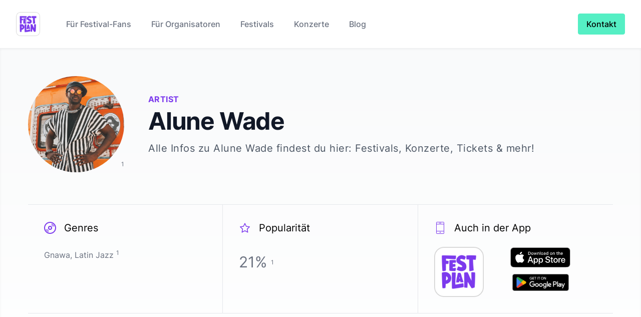

--- FILE ---
content_type: text/html; charset=utf-8
request_url: https://www.festplan.app/artist/alune-wade
body_size: 11726
content:
<!DOCTYPE html><html lang="en"><head><meta charSet="utf-8"/><link rel="apple-touch-icon" sizes="180x180" href="/apple-touch-icon.png"/><link rel="icon" type="image/png" sizes="144x144" href="/favicon-144x144.png"/><link rel="icon" type="image/png" sizes="32x32" href="/favicon-32x32.png"/><link rel="icon" type="image/png" sizes="16x16" href="/favicon-16x16.png"/><link rel="manifest" href="/site.webmanifest"/><title>Alune Wade | Artist | FestPlan.app</title><meta name="robots" content="index,follow"/><meta name="description" content="Alle Infos zu Alune Wade findest du hier: Festivals, Konzerte, Tickets &amp; mehr!"/><meta name="twitter:creator" content="@festplan_app"/><meta property="og:title" content="Alune Wade | Artist"/><meta property="og:description" content="Alle Infos zu Alune Wade findest du hier: Festivals, Konzerte, Tickets &amp; mehr!"/><meta property="og:type" content="website"/><meta property="og:image" content="https://festplan.app/festplan_social.png"/><meta property="og:site_name" content="FestPlan.app"/><meta name="author" content="Malte Peters"/><meta name="robots" content="index,follow"/><meta name="viewport" content="width=device-width, initial-scale=1.0"/><meta name="keywords" content="Festival, Musik, Timetable, Lineup, Personalisiert"/><meta name="next-head-count" content="19"/><script async="" src="https://scripts.simpleanalyticscdn.com/latest.js"></script><link data-next-font="" rel="preconnect" href="/" crossorigin="anonymous"/><link rel="preload" href="/_next/static/css/aa647b3cacee57f6.css" as="style"/><link rel="stylesheet" href="/_next/static/css/aa647b3cacee57f6.css" data-n-g=""/><noscript data-n-css=""></noscript><script defer="" nomodule="" src="/_next/static/chunks/polyfills-c67a75d1b6f99dc8.js"></script><script src="/_next/static/chunks/webpack-60d328ea1049e7c2.js" defer=""></script><script src="/_next/static/chunks/framework-5429a50ba5373c56.js" defer=""></script><script src="/_next/static/chunks/main-8201a1c267d156c8.js" defer=""></script><script src="/_next/static/chunks/pages/_app-9da3d27eb4973746.js" defer=""></script><script src="/_next/static/chunks/684-1260df9f29a48f27.js" defer=""></script><script src="/_next/static/chunks/283-c21e697bc5b45a63.js" defer=""></script><script src="/_next/static/chunks/916-f12116ee4d489b5e.js" defer=""></script><script src="/_next/static/chunks/pages/artist/%5Bid%5D-0ea2eb09c2413864.js" defer=""></script><script src="/_next/static/Lh2o98hSYu1caI_zver9I/_buildManifest.js" defer=""></script><script src="/_next/static/Lh2o98hSYu1caI_zver9I/_ssgManifest.js" defer=""></script><style id="__twind">button,input,optgroup,select,textarea{font-family:inherit;font-size:100%;margin:0;padding:0;line-height:inherit;color:inherit}sub,sup{font-size:75%;line-height:0;position:relative;vertical-align:baseline}html{line-height:1.5;-webkit-text-size-adjust:100%;font-family:Inter, ui-sans-serif, system-ui, -apple-system,
            BlinkMacSystemFont, "Segoe UI", Roboto, "Helvetica Neue", Arial, "Noto Sans",
            sans-serif, "Apple Color Emoji", "Segoe UI Emoji", "Segoe UI Symbol", "Noto Color Emoji"}table{text-indent:0;border-color:inherit;border-collapse:collapse}hr{height:0;color:inherit;border-top-width:1px}input::placeholder,textarea::placeholder{opacity:1;color:#9ca3af}::-webkit-file-upload-button{-webkit-appearance:button;font:inherit}button{background-color:transparent;background-image:none}body{font-family:inherit;line-height:inherit}*,::before,::after{box-sizing:border-box;border:0 solid #e5e7eb}h1,h2,h3,h4,h5,h6{font-size:inherit;font-weight:inherit}a{color:inherit;-webkit-text-decoration:inherit;text-decoration:inherit}::-moz-focus-inner{border-style:none;padding:0}[type="search"]{-webkit-appearance:textfield;outline-offset:-2px}pre,code,kbd,samp{font-family:ui-monospace,SFMono-Regular,Menlo,Monaco,Consolas,"Liberation Mono","Courier New",monospace;font-size:1em}img,svg,video,canvas,audio,iframe,embed,object{display:block;vertical-align:middle}img,video{max-width:100%;height:auto}body,blockquote,dl,dd,h1,h2,h3,h4,h5,h6,hr,figure,p,pre,fieldset,ol,ul{margin:0}button:focus{outline:1px dotted;outline:5px auto -webkit-focus-ring-color}fieldset,ol,ul,legend{padding:0}textarea{resize:vertical}button,[role="button"]{cursor:pointer}:-moz-focusring{outline:1px dotted ButtonText}::-webkit-inner-spin-button,::-webkit-outer-spin-button{height:auto}summary{display:list-item}:root{-moz-tab-size:4;tab-size:4}ol,ul{list-style:none}img{border-style:solid}button,select{text-transform:none}:-moz-ui-invalid{box-shadow:none}progress{vertical-align:baseline}abbr[title]{-webkit-text-decoration:underline dotted;text-decoration:underline dotted}b,strong{font-weight:bolder}sub{bottom:-0.25em}sup{top:-0.5em}button,[type="button"],[type="reset"],[type="submit"]{-webkit-appearance:button}::-webkit-search-decoration{-webkit-appearance:none}*{--tw-shadow:0 0 transparent}.sr-only{position:absolute;width:1px;height:1px;padding:0;margin:-1px;overflow:hidden;white-space:nowrap;clip:rect(0,0,0,0);border-width:0}.space-x-4>:not([hidden])~:not([hidden]){--tw-space-x-reverse:0;margin-right:calc(1rem * var(--tw-space-x-reverse));margin-left:1rem;margin-left:calc(1rem * calc(1 - var(--tw-space-x-reverse)))}.text-purple-600{--tw-text-opacity:1;color:#7c3aed;color:rgba(124,58,237,var(--tw-text-opacity))}.text-gray-900{--tw-text-opacity:1;color:#111827;color:rgba(17,24,39,var(--tw-text-opacity))}.text-gray-600{--tw-text-opacity:1;color:#4b5563;color:rgba(75,85,99,var(--tw-text-opacity))}.text-gray-500{--tw-text-opacity:1;color:#6b7280;color:rgba(107,114,128,var(--tw-text-opacity))}.text-black{--tw-text-opacity:1;color:#000;color:rgba(0,0,0,var(--tw-text-opacity))}.text-gray-400{--tw-text-opacity:1;color:#9ca3af;color:rgba(156,163,175,var(--tw-text-opacity))}.text-gray-700{--tw-text-opacity:1;color:#374151;color:rgba(55,65,81,var(--tw-text-opacity))}.text-gray-800{--tw-text-opacity:1;color:#1f2937;color:rgba(31,41,55,var(--tw-text-opacity))}.shadow-inner{--tw-shadow:inset 0 2px 4px 0 rgba(0,0,0,0.06);box-shadow:inset 0 2px 4px 0 rgba(0,0,0,0.06);box-shadow:var(--tw-ring-offset-shadow,0 0 transparent),var(--tw-ring-shadow,0 0 transparent),var(--tw-shadow)}.mx-auto{margin-left:auto;margin-right:auto}.px-6{padding-left:1.5rem;padding-right:1.5rem}.text-base{font-size:1rem;line-height:1.5rem}.text-3xl{font-size:1.875rem;line-height:2.25rem}.text-lg{font-size:1.125rem;line-height:1.75rem}.my-4{margin-bottom:1rem;margin-top:1rem}.text-xl{font-size:1.25rem;line-height:1.75rem}.text-sm{font-size:0.875rem;line-height:1.25rem}.bg-white{--tw-bg-opacity:1;background-color:#fff;background-color:rgba(255,255,255,var(--tw-bg-opacity))}.px-4{padding-left:1rem;padding-right:1rem}.px-3{padding-left:0.75rem;padding-right:0.75rem}.py-2{padding-bottom:0.5rem;padding-top:0.5rem}.bg-accent{--tw-bg-opacity:1;background-color:#55efc4;background-color:rgba(85,239,196,var(--tw-bg-opacity))}.border-accent{--tw-border-opacity:1;border-color:#55efc4;border-color:rgba(85,239,196,var(--tw-border-opacity))}.mx-0{margin-left:0px;margin-right:0px}.py-12{padding-bottom:3rem;padding-top:3rem}.px-8{padding-left:2rem;padding-right:2rem}.text-xs{font-size:0.75rem;line-height:1rem}.border-gray-400{--tw-border-opacity:1;border-color:#9ca3af;border-color:rgba(156,163,175,var(--tw-border-opacity))}.text-4xl{font-size:2.25rem;line-height:2.5rem}.mx-2{margin-left:0.5rem;margin-right:0.5rem}.from-gray-50{--tw-gradient-from:#f9fafb;--tw-gradient-stops:var(--tw-gradient-from),var(--tw-gradient-to,rgba(249,250,251,0))}.from-gray-100{--tw-gradient-from:#f3f4f6;--tw-gradient-stops:var(--tw-gradient-from),var(--tw-gradient-to,rgba(243,244,246,0))}.p-2{padding:0.5rem}.container{width:100%}.p-6{padding:1.5rem}.flex{display:flex}.order-last{order:9999}.relative{position:relative}.w-48{width:12rem}.h-48{height:12rem}.w-full{width:100%}.p-8{padding:2rem}.h-6{height:1.5rem}.w-6{width:1.5rem}.h-24{height:6rem}.h-12{height:3rem}.w-12{width:3rem}.hidden{display:none}.w-1\/2{width:50%}.bg-gradient-to-b{background-image:linear-gradient(to bottom,var(--tw-gradient-stops))}.pb-6{padding-bottom:1.5rem}.max-w-7xl{max-width:80rem}.flex-wrap{flex-wrap:wrap}.flex-col{flex-direction:column}.justify-center{justify-content:center}.text-center{text-align:center}.font-semibold{font-weight:600}.tracking-wide{letter-spacing:0.025em}.uppercase{text-transform:uppercase}.mt-2{margin-top:0.5rem}.font-bold{font-weight:700}.tracking-tight{letter-spacing:-0.025em}.mt-4{margin-top:1rem}.mb-6{margin-bottom:1.5rem}.mt-16{margin-top:4rem}.items-center{align-items:center}.ml-4{margin-left:1rem}.leading-loose{line-height:2}.mr-4{margin-right:1rem}.mb-8{margin-bottom:2rem}.mb-4{margin-bottom:1rem}.min-h-screen{min-height:100vh}.justify-between{justify-content:space-between}.flex-shrink-0{flex-shrink:0}.ml-10{margin-left:2.5rem}.items-baseline{align-items:baseline}.font-medium{font-weight:500}.-mr-2{margin-right:calc(0.5rem * -1)}.font-sans{font-family:Inter, ui-sans-serif, system-ui, -apple-system,
            BlinkMacSystemFont, "Segoe UI", Roboto, "Helvetica Neue", Arial, "Noto Sans",
            sans-serif, "Apple Color Emoji", "Segoe UI Emoji", "Segoe UI Symbol", "Noto Color Emoji"}.border{border-width:1px}.mb-2{margin-bottom:0.5rem}.underline{-webkit-text-decoration:underline;text-decoration:underline}.max-w-2xl{max-width:42rem}.mr-2{margin-right:0.5rem}.text-left{text-align:left}.flex-grow{flex-grow:1}.max-w-xl{max-width:36rem}.pt-16{padding-top:4rem}.mt-8{margin-top:2rem}.pt-14{padding-top:3.5rem}.pb-16{padding-bottom:4rem}.mb-14{margin-bottom:3.5rem}.font-light{font-weight:300}.leading-6{line-height:1.5rem}.mb-1{margin-bottom:0.25rem}.mt-12{margin-top:3rem}.mb-3{margin-bottom:0.75rem}.justify-left{justify-content:left}.rounded-full{border-radius:9999px}.rounded-md{border-radius:0.375rem}.rounded{border-radius:0.25rem}.border-b{border-bottom-width:1px}.border-t{border-top-width:1px}.to-white{--tw-gradient-to:#fff}.hover\:text-gray-600:hover{--tw-text-opacity:1;color:#4b5563;color:rgba(75,85,99,var(--tw-text-opacity))}.hover\:bg-accent:hover{--tw-bg-opacity:1;background-color:#55efc4;background-color:rgba(85,239,196,var(--tw-bg-opacity))}@media (min-width:640px){.container{max-width:640px}}@media (min-width:768px){.container{max-width:768px}}@media (min-width:1024px){.container{max-width:1024px}}@media (min-width:1280px){.container{max-width:1280px}}@media (min-width:1536px){.container{max-width:1536px}}@media (min-width:640px){.sm\:text-base{font-size:1rem;line-height:1.5rem}}@media (min-width:640px){.sm\:px-6{padding-left:1.5rem;padding-right:1.5rem}}@media (min-width:640px){.sm\:p-6{padding:1.5rem}}@media (min-width:640px){.sm\:w-2\/3{width:66.666667%}}@media (min-width:640px){.sm\:w-1\/5{width:20%}}@media (min-width:640px){.sm\:w-1\/3{width:33.333333%}}@media (min-width:768px){.md\:text-5xl{font-size:3rem;line-height:1}}@media (min-width:768px){.md\:text-3xl{font-size:1.875rem;line-height:2.25rem}}@media (min-width:768px){.md\:w-1\/2{width:50%}}@media (min-width:768px){.md\:block{display:block}}@media (min-width:768px){.md\:hidden{display:none}}@media (min-width:768px){.md\:w-1\/3{width:33.333333%}}@media (min-width:768px){.md\:ml-6{margin-left:1.5rem}}@media (min-width:768px){.md\:border-r{border-right-width:1px}}@media (min-width:1024px){.lg\:mx-0{margin-left:0px;margin-right:0px}}@media (min-width:1024px){.lg\:text-xl{font-size:1.25rem;line-height:1.75rem}}@media (min-width:1024px){.lg\:px-8{padding-left:2rem;padding-right:2rem}}@media (min-width:1024px){.lg\:p-8{padding:2rem}}@media (min-width:1024px){.lg\:w-1\/3{width:33.333333%}}@media (min-width:1024px){.lg\:w-1\/2{width:50%}}@media (min-width:1024px){.lg\:flex-nowrap{flex-wrap:nowrap}}@media (min-width:1024px){.lg\:text-left{text-align:left}}@media (min-width:1024px){.lg\:mb-0{margin-bottom:0px}}@media (min-width:1024px){.lg\:mr-12{margin-right:3rem}}@media (min-width:1024px){.lg\:mt-0{margin-top:0px}}@media (min-width:1024px){.lg\:border-r{border-right-width:1px}}@media (min-width:1024px){.lg\:border-r-0{border-right-width:0px}}</style></head><body><div id="__next"><div><div class="min-h-screen flex flex-col"><nav class="bg-white"><div class="max-w-7xl mx-auto px-4 sm:px-6 lg:px-8"><div class="flex items-center justify-between h-24"><div class="flex items-center"><div class="flex-shrink-0"><a href="/"><img class="h-12 w-12" src="/logo.png" alt="logo" width="48" height="48"/></a></div><div class="hidden md:block"><div class="ml-10 flex items-baseline space-x-4"><a href="/" class="text-gray-500 hover:text-gray-600 px-3 py-2 rounded-md font-medium">Für Festival-Fans</a><a href="/organiser" class="text-gray-500 hover:text-gray-600 px-3 py-2 rounded-md font-medium">Für Organisatoren</a><a href="/festival" class="text-gray-500 hover:text-gray-600 px-3 py-2 rounded-md font-medium">Festivals</a><a href="/concerts" class="text-gray-500 hover:text-gray-600 px-3 py-2 rounded-md font-medium">Konzerte</a><a href="/blog" class="text-gray-500 hover:text-gray-600 px-3 py-2 rounded-md font-medium">Blog</a></div></div></div><div class="hidden md:block"><div class="ml-4 flex items-center md:ml-6"><a href="mailto:malte@festplan.app"><button type="button" class="font-sans font-medium py-2 px-4 border rounded bg-accent text-black border-accent hover:bg-accent">Kontakt</button></a></div></div><div class="-mr-2 flex md:hidden"><button type="button" aria-controls="mobile-menu" aria-expanded="false" class="p-2 text-gray-400"><span class="sr-only">Open menu</span><svg class="h-6 w-6" xmlns="http://www.w3.org/2000/svg" fill="none" viewBox="0 0 24 24" stroke="currentColor" aria-hidden="true" width="24" height="24"><path stroke-linecap="round" stroke-linejoin="round" stroke-width="2" d="M4 6h16M4 12h16M4 18h16"></path></svg></button></div></div></div></nav><section class="bg-gradient-to-b from-gray-50 to-white shadow-inner pb-6"><div class="max-w-7xl mx-auto p-2 sm:p-6 lg:p-8"><div class="container mx-auto px-6 p-6"><div class="flex flex-wrap lg:flex-nowrap"><div class="flex flex-col justify-center order-last text-center mx-auto lg:mx-0 lg:text-left"><p class="text-base text-purple-600 font-semibold tracking-wide uppercase">Artist</p><h1 class="mt-2 text-3xl md:text-5xl font-bold tracking-tight text-gray-900">Alune Wade</h1><p class="mt-4 text-lg lg:text-xl tracking-wide text-gray-600">Alle Infos zu <!-- -->Alune Wade<!-- --> findest du hier: Festivals, Konzerte, Tickets &amp; mehr!</p></div><div class="mx-auto mb-6 lg:mx-0 lg:mb-0 lg:mr-12 text-center relative"><img src="https://i.scdn.co/image/ab6761610000e5eb597f3b2adb592218fd71ea23" alt="Alune Wade" class="rounded-full w-48 h-48" style="object-fit:cover"/><p class="text-gray-500" style="margin-top:-30px;z-index:1;position:absolute;bottom:0;right:0"><a href="#sup-1"><sup>1</sup></a></p></div></div><div class="flex flex-wrap my-4 mt-16"><div class="w-full border-b border-t md:w-1/2 md:border-r lg:w-1/3 p-8"><div class="flex items-center mb-6"><svg xmlns="http://www.w3.org/2000/svg" width="20" height="20" fill="currentColor" class="h-6 w-6 text-purple-600"><path d="M12 8a4 4 0 1 0 0 8 4 4 0 0 0 0-8zm0 6c-1.104 0-2-.897-2-2s.896-2 2-2 2 .897 2 2-.896 2-2 2zm0-12c5.514 0 10 4.486 10 10s-4.486 10-10 10S2 17.514 2 12 6.486 2 12 2zm0-2C5.373 0 0 5.373 0 12s5.373 12 12 12 12-5.373 12-12S18.627 0 12 0zM9.086 20.526a9.01 9.01 0 0 1-5.592-5.606l1.02-.127a8.028 8.028 0 0 0 4.699 4.714l-.127 1.019zm.258-2.054a7.013 7.013 0 0 1-3.807-3.807l1.041-.13a6.03 6.03 0 0 0 2.895 2.896l-.129 1.041zm8.095-9.007a6.04 6.04 0 0 0-2.896-2.896l.131-1.041a7.026 7.026 0 0 1 3.807 3.807l-1.042.13zm2.049-.256a8.027 8.027 0 0 0-4.691-4.677l.129-1.019a9.01 9.01 0 0 1 5.582 5.568l-1.02.128z"></path></svg><div class="ml-4 text-xl">Genres</div></div><p class="leading-loose text-gray-500">Gnawa, Latin Jazz<!-- --> <a href="#sup-1"><sup>1</sup></a></p></div><div class="w-full border-b border-t md:w-1/2 lg:w-1/3 lg:border-r p-8"><div class="flex items-center mb-6"><svg xmlns="http://www.w3.org/2000/svg" fill-rule="evenodd" stroke-linejoin="round" stroke-miterlimit="2" clip-rule="evenodd" viewBox="0 0 24 24" width="20" height="20" fill="currentColor" class="h-6 w-6 text-purple-600"><path fill-rule="nonzero" d="M11.322 2.923a.754.754 0 0 1 1.356 0l2.65 5.44 6.022.829a.749.749 0 0 1 .419 1.283c-1.61 1.538-4.382 4.191-4.382 4.191l1.069 5.952a.751.751 0 0 1-1.097.793L12 18.56l-5.359 2.851a.751.751 0 0 1-1.097-.793l1.07-5.952-4.382-4.191a.75.75 0 0 1 .419-1.283l6.021-.829 2.65-5.44zM12 4.956 9.639 9.748l-5.246.719 3.848 3.643-.948 5.255L12 16.86l4.707 2.505-.951-5.236 3.851-3.662-5.314-.756z"></path></svg><div class="ml-4 text-xl">Popularität</div></div><p class="leading-loose text-gray-500 text-3xl">21<!-- -->%<!-- --> <span class="text-base"><a href="#sup-1"><sup>1</sup></a></span></p></div><div class="w-full border-b border-t md:w-1/2 md:border-r lg:w-1/3 lg:border-r-0 p-8"><div class="flex items-center mb-6"><svg xmlns="http://www.w3.org/2000/svg" width="20" height="20" fill-rule="evenodd" clip-rule="evenodd" fill="currentColor" class="h-6 w-6 text-purple-600"><path d="M18 24H6a2 2 0 0 1-2-2V2a2 2 0 0 1 2-2h12a2 2 0 0 1 2 2v20a2 2 0 0 1-2 2zm1-5.083H5V22c0 .552.449 1 1 1h12a1 1 0 0 0 1-1v-3.083zm-7 3a1 1 0 1 1 0-2 1 1 0 0 1 0 2zm7-17H5v13h14v-13zM18 1H6c-.551 0-1 .449-1 1v1.917h14V2c0-.551-.448-1-1-1zm-4.5 1.917h-3a.5.5 0 0 1 0-1h3a.5.5 0 0 1 0 1z"></path></svg><div class="ml-4 text-xl">Auch in der App</div></div><div class="flex text-center"><a href="/"><img src="/_next/static/media/app_store_icon.52b2c309.png" alt="Festplan Store Icon" style="height:100px;object-fit:contain" class="mr-4"/></a><div class="flex flex-wrap justify-center items-center"><a class="flex flex-col items-center mx-0 mb-2 justify-center" href="https://apps.apple.com/de/app/festplan/id1621841354" target="_blank" rel="noreferrer"><svg xmlns="http://www.w3.org/2000/svg" width="150" height="40" viewBox="0 0 119.664 40" alt="FestPlan für iOS im AppStore"><path d="M110.135 0H9.535c-.367 0-.73 0-1.095.002-.306.002-.61.008-.919.013A13.215 13.215 0 0 0 5.517.19a6.665 6.665 0 0 0-1.9.627 6.438 6.438 0 0 0-1.62 1.18A6.258 6.258 0 0 0 .82 3.617a6.601 6.601 0 0 0-.625 1.903 12.993 12.993 0 0 0-.179 2.002c-.01.307-.01.615-.015.921V31.56c.005.31.006.61.015.921a12.992 12.992 0 0 0 .18 2.002 6.588 6.588 0 0 0 .624 1.905A6.208 6.208 0 0 0 1.998 38a6.274 6.274 0 0 0 1.618 1.179 6.7 6.7 0 0 0 1.901.63 13.455 13.455 0 0 0 2.004.177c.31.007.613.011.919.011.366.002.728.002 1.095.002h100.6c.36 0 .724 0 1.084-.002.304 0 .617-.004.922-.01a13.279 13.279 0 0 0 2-.178 6.804 6.804 0 0 0 1.908-.63A6.277 6.277 0 0 0 117.666 38a6.395 6.395 0 0 0 1.182-1.614 6.604 6.604 0 0 0 .619-1.905 13.506 13.506 0 0 0 .185-2.002c.004-.31.004-.61.004-.921.008-.364.008-.725.008-1.094V9.536c0-.366 0-.73-.008-1.092 0-.306 0-.614-.004-.92a13.507 13.507 0 0 0-.185-2.003 6.618 6.618 0 0 0-.62-1.903 6.466 6.466 0 0 0-2.798-2.8 6.768 6.768 0 0 0-1.908-.627 13.044 13.044 0 0 0-2-.176c-.305-.005-.618-.011-.922-.013-.36-.002-.725-.002-1.084-.002Z" style="fill:#a6a6a6"></path><path d="M8.445 39.125c-.305 0-.602-.004-.904-.01a12.687 12.687 0 0 1-1.87-.164 5.884 5.884 0 0 1-1.656-.548 5.406 5.406 0 0 1-1.397-1.016 5.32 5.32 0 0 1-1.02-1.397 5.722 5.722 0 0 1-.544-1.657 12.414 12.414 0 0 1-.166-1.875c-.007-.21-.015-.913-.015-.913v-23.1s.009-.692.015-.895a12.37 12.37 0 0 1 .165-1.872 5.755 5.755 0 0 1 .544-1.662 5.373 5.373 0 0 1 1.015-1.398 5.565 5.565 0 0 1 1.402-1.023 5.823 5.823 0 0 1 1.653-.544A12.586 12.586 0 0 1 7.543.887l.902-.012h102.769l.913.013a12.385 12.385 0 0 1 1.858.162 5.938 5.938 0 0 1 1.671.548 5.594 5.594 0 0 1 2.415 2.42 5.763 5.763 0 0 1 .535 1.649 12.995 12.995 0 0 1 .174 1.887c.003.283.003.588.003.89.008.375.008.732.008 1.092v20.929c0 .363 0 .718-.008 1.075 0 .325 0 .623-.004.93a12.731 12.731 0 0 1-.17 1.853 5.739 5.739 0 0 1-.54 1.67 5.48 5.48 0 0 1-1.016 1.386 5.413 5.413 0 0 1-1.4 1.022 5.862 5.862 0 0 1-1.668.55 12.542 12.542 0 0 1-1.869.163c-.293.007-.6.011-.897.011l-1.084.002Z"></path><g data-name="&lt;Group&gt;"><g data-name="&lt;Group&gt;"><path d="M24.769 20.3a4.949 4.949 0 0 1 2.356-4.151 5.066 5.066 0 0 0-3.99-2.158c-1.68-.176-3.308 1.005-4.164 1.005-.872 0-2.19-.988-3.608-.958a5.315 5.315 0 0 0-4.473 2.728c-1.934 3.348-.491 8.269 1.361 10.976.927 1.325 2.01 2.805 3.428 2.753 1.387-.058 1.905-.885 3.58-.885 1.658 0 2.144.885 3.59.852 1.489-.025 2.426-1.332 3.32-2.67a10.962 10.962 0 0 0 1.52-3.092 4.782 4.782 0 0 1-2.92-4.4ZM22.037 12.21a4.872 4.872 0 0 0 1.115-3.49 4.957 4.957 0 0 0-3.208 1.66A4.636 4.636 0 0 0 18.8 13.74a4.1 4.1 0 0 0 3.237-1.53Z" data-name="&lt;Path&gt;" style="fill:#fff"></path></g><path d="M42.302 27.14H37.57l-1.137 3.356h-2.005l4.484-12.418h2.083l4.483 12.418h-2.039Zm-4.243-1.55h3.752l-1.85-5.446h-.051ZM55.16 25.97c0 2.813-1.506 4.62-3.779 4.62a3.07 3.07 0 0 1-2.848-1.583h-.043v4.484H46.63V21.442h1.8v1.506h.033a3.212 3.212 0 0 1 2.883-1.6c2.298 0 3.813 1.816 3.813 4.622Zm-1.91 0c0-1.833-.948-3.038-2.393-3.038-1.42 0-2.375 1.23-2.375 3.038 0 1.824.955 3.046 2.375 3.046 1.445 0 2.393-1.197 2.393-3.046ZM65.125 25.97c0 2.813-1.506 4.62-3.779 4.62a3.07 3.07 0 0 1-2.848-1.583h-.043v4.484h-1.859V21.442h1.799v1.506h.034a3.212 3.212 0 0 1 2.883-1.6c2.298 0 3.813 1.816 3.813 4.622Zm-1.91 0c0-1.833-.948-3.038-2.393-3.038-1.42 0-2.375 1.23-2.375 3.038 0 1.824.955 3.046 2.375 3.046 1.445 0 2.392-1.197 2.392-3.046ZM71.71 27.036c.138 1.232 1.334 2.04 2.97 2.04 1.566 0 2.693-.808 2.693-1.919 0-.964-.68-1.54-2.29-1.936l-1.609-.388c-2.28-.55-3.339-1.617-3.339-3.348 0-2.142 1.867-3.614 4.519-3.614 2.624 0 4.423 1.472 4.483 3.614h-1.876c-.112-1.239-1.136-1.987-2.634-1.987s-2.521.757-2.521 1.858c0 .878.654 1.395 2.255 1.79l1.368.336c2.548.603 3.606 1.626 3.606 3.443 0 2.323-1.85 3.778-4.793 3.778-2.754 0-4.614-1.42-4.734-3.667ZM83.346 19.3v2.142h1.722v1.472h-1.722v4.991c0 .776.345 1.137 1.102 1.137a5.808 5.808 0 0 0 .611-.043v1.463a5.104 5.104 0 0 1-1.032.086c-1.833 0-2.548-.689-2.548-2.445v-5.189h-1.316v-1.472h1.316V19.3ZM86.065 25.97c0-2.849 1.678-4.639 4.294-4.639 2.625 0 4.295 1.79 4.295 4.639 0 2.856-1.661 4.638-4.295 4.638-2.633 0-4.294-1.782-4.294-4.638Zm6.695 0c0-1.954-.895-3.108-2.401-3.108s-2.4 1.162-2.4 3.108c0 1.962.894 3.106 2.4 3.106s2.401-1.144 2.401-3.106ZM96.186 21.442h1.773v1.541h.043a2.16 2.16 0 0 1 2.177-1.635 2.866 2.866 0 0 1 .637.069v1.738a2.598 2.598 0 0 0-.835-.112 1.873 1.873 0 0 0-1.937 2.083v5.37h-1.858ZM109.384 27.837c-.25 1.643-1.85 2.771-3.898 2.771-2.634 0-4.269-1.764-4.269-4.595 0-2.84 1.644-4.682 4.19-4.682 2.506 0 4.08 1.72 4.08 4.466v.637h-6.394v.112a2.358 2.358 0 0 0 2.436 2.564 2.048 2.048 0 0 0 2.09-1.273Zm-6.282-2.702h4.526a2.177 2.177 0 0 0-2.22-2.298 2.292 2.292 0 0 0-2.306 2.298Z" style="fill:#fff"></path></g><g data-name="&lt;Group&gt;"><path d="M37.826 8.731a2.64 2.64 0 0 1 2.808 2.965c0 1.906-1.03 3.002-2.808 3.002h-2.155V8.73Zm-1.228 5.123h1.125a1.876 1.876 0 0 0 1.967-2.146 1.881 1.881 0 0 0-1.967-2.134h-1.125ZM41.68 12.444a2.133 2.133 0 1 1 4.248 0 2.134 2.134 0 1 1-4.247 0Zm3.334 0c0-.976-.439-1.547-1.208-1.547-.773 0-1.207.571-1.207 1.547 0 .984.434 1.55 1.207 1.55.77 0 1.208-.57 1.208-1.55ZM51.573 14.698h-.922l-.93-3.317h-.07l-.927 3.317h-.913l-1.242-4.503h.902l.806 3.436h.067l.926-3.436h.852l.926 3.436h.07l.803-3.436h.889ZM53.854 10.195h.855v.715h.066a1.348 1.348 0 0 1 1.344-.802 1.465 1.465 0 0 1 1.559 1.675v2.915h-.889v-2.692c0-.724-.314-1.084-.972-1.084a1.033 1.033 0 0 0-1.075 1.141v2.635h-.888ZM59.094 8.437h.888v6.26h-.888ZM61.218 12.444a2.133 2.133 0 1 1 4.247 0 2.134 2.134 0 1 1-4.247 0Zm3.333 0c0-.976-.439-1.547-1.208-1.547-.773 0-1.207.571-1.207 1.547 0 .984.434 1.55 1.207 1.55.77 0 1.208-.57 1.208-1.55ZM66.4 13.424c0-.81.604-1.278 1.676-1.344l1.22-.07v-.389c0-.475-.315-.744-.922-.744-.497 0-.84.182-.939.5h-.86c.09-.773.818-1.27 1.84-1.27 1.128 0 1.765.563 1.765 1.514v3.077h-.855v-.633h-.07a1.515 1.515 0 0 1-1.353.707 1.36 1.36 0 0 1-1.501-1.348Zm2.895-.384v-.377l-1.1.07c-.62.042-.9.253-.9.65 0 .405.351.64.834.64a1.062 1.062 0 0 0 1.166-.983ZM71.348 12.444c0-1.423.732-2.324 1.87-2.324a1.484 1.484 0 0 1 1.38.79h.067V8.437h.888v6.26h-.851v-.71h-.07a1.563 1.563 0 0 1-1.415.785c-1.145 0-1.869-.901-1.869-2.328Zm.918 0c0 .955.45 1.53 1.203 1.53.75 0 1.212-.583 1.212-1.526 0-.938-.468-1.53-1.212-1.53-.748 0-1.203.58-1.203 1.526ZM79.23 12.444a2.133 2.133 0 1 1 4.247 0 2.134 2.134 0 1 1-4.247 0Zm3.333 0c0-.976-.438-1.547-1.208-1.547-.772 0-1.207.571-1.207 1.547 0 .984.435 1.55 1.207 1.55.77 0 1.208-.57 1.208-1.55ZM84.67 10.195h.855v.715h.066a1.348 1.348 0 0 1 1.344-.802 1.465 1.465 0 0 1 1.559 1.675v2.915h-.889v-2.692c0-.724-.314-1.084-.972-1.084a1.033 1.033 0 0 0-1.075 1.141v2.635h-.889ZM93.515 9.074v1.141h.976v.749h-.976v2.315c0 .472.194.679.637.679a2.967 2.967 0 0 0 .339-.021v.74a2.916 2.916 0 0 1-.484.046c-.988 0-1.381-.348-1.381-1.216v-2.543h-.715v-.749h.715V9.074ZM95.705 8.437h.88v2.481h.07a1.386 1.386 0 0 1 1.374-.806 1.483 1.483 0 0 1 1.55 1.679v2.907h-.889V12.01c0-.72-.335-1.084-.963-1.084a1.052 1.052 0 0 0-1.134 1.142v2.63h-.888ZM104.761 13.482a1.828 1.828 0 0 1-1.95 1.303 2.045 2.045 0 0 1-2.081-2.325 2.077 2.077 0 0 1 2.076-2.352c1.253 0 2.009.856 2.009 2.27v.31h-3.18v.05a1.19 1.19 0 0 0 1.2 1.29 1.08 1.08 0 0 0 1.07-.546Zm-3.126-1.451h2.275a1.086 1.086 0 0 0-1.109-1.167 1.152 1.152 0 0 0-1.166 1.167Z" style="fill:#fff"></path></g></svg></a><a class="flex flex-col items-center mx-0 mb-2 justify-center" href="https://play.google.com/store/apps/details?id=dev.ptrs.festiplan" target="_blank" rel="noreferrer"><img src="/_next/static/media/download_google_play.6d155a33.png" alt="FestPlan für Android in Google Play" style="height:40px;padding-top:3.2px;padding-bottom:3.2px"/></a></div></div></div></div></div></div></section><section class="bg-gradient-to-b from-gray-50 to-white shadow-inner py-12"><div class="max-w-2xl mx-auto"><p class="text-gray-700 text-center text-xl font-medium mb-4 sm:w-2/3 mx-auto">Folge FestPlan</p><div class="flex flex-wrap"><div class="w-1/2 sm:w-1/5 p-2 flex justify-center text-base"><a href="https://www.instagram.com/festplan_app/" target="_blank" class="flex items-center"><img src="/_next/static/media/instagram.2833f7d8.png" alt="Instagram" width="30" height="30" class="mr-2" style="object-fit:contain"/><span>Instagram</span></a></div><div class="w-1/2 sm:w-1/5 p-2 flex justify-center text-base"><a href="https://www.tiktok.com/@festplan.app" target="_blank" class="flex items-center"><img src="/_next/static/media/tiktok.02e63505.png" alt="TikTok" width="30" height="30" class="mr-2" style="object-fit:contain"/><span>TikTok</span></a></div><div class="w-1/2 sm:w-1/5 p-2 flex justify-center text-base"><a href="https://www.youtube.com/@festplan_app" target="_blank" class="flex items-center"><img src="/_next/static/media/youtube.482ccfae.png" alt="YouTube" width="30" height="30" class="mr-2" style="object-fit:contain"/><span>YouTube</span></a></div><div class="w-1/2 sm:w-1/5 p-2 flex justify-center text-base"><a href="https://www.facebook.com/profile.php?id=61558648412392" target="_blank" class="flex items-center"><img src="/_next/static/media/facebook.d0b4e19a.png" alt="Facebook" width="30" height="30" class="mr-2" style="object-fit:contain"/><span>Facebook</span></a></div><div class="w-1/2 sm:w-1/5 p-2 flex justify-center text-base"><a href="https://www.linkedin.com/company/festplan/" target="_blank" class="flex items-center"><img src="/_next/static/media/linkedin.68c21249.png" alt="LinkedIn" width="30" height="30" class="mr-2" style="object-fit:contain"/><span>LinkedIn</span></a></div></div></div></section><section class="bg-gradient-to-b from-gray-50 to-white shadow-inner pb-6"><div class="max-w-7xl mx-auto p-2 sm:p-6 lg:p-8"><div class="container mx-auto px-6 p-6"><h3 class="text-xl md:text-3xl font-bold tracking-tight text-gray-900 mb-4 text-center">Hörproben</h3><p class="text-sm sm:text-base text-gray-600 text-center mb-8">Einige der bekanntesten Songs <a href="#sup-1"><sup>1</sup></a> von <!-- -->Alune Wade<!-- -->:</p><ul><li class="mb-4"><div class="flex"><audio controls="" src="https://p.scdn.co/mp3-preview/e1ca3e7c89e4a628d9c0015d4bfc3e022c14f268?cid=1e8a34baa558446a8ba6d2dbe6f85a62" style="display:none"></audio><button type="button" class="flex"><svg xmlns="http://www.w3.org/2000/svg" width="24" height="24" fill="currentColor" class="text-purple-600 mr-2" style="flex-shrink:0"><path d="M12 0C5.373 0 0 5.373 0 12s5.373 12 12 12 12-5.373 12-12S18.627 0 12 0zM9 17V7l9 5.146L9 17z"></path></svg><p class="text-base text-left">Yarahya<!-- --> - <!-- -->Alune Wade, Harold López-Nussa</p></button><div class="flex-grow"></div><a href="https://open.spotify.com/track/6N0EowoUKu3gZtbsUcEkV2" target="_blank" rel="noreferrer" class="ml-4 underline" style="flex-shrink:0">auf Spotify</a></div></li><li class="mb-4"><div class="flex"><audio controls="" src="https://p.scdn.co/mp3-preview/b47283a4460ababe5c33488ebe6c780231fa9bf9?cid=1e8a34baa558446a8ba6d2dbe6f85a62" style="display:none"></audio><button type="button" class="flex"><svg xmlns="http://www.w3.org/2000/svg" width="24" height="24" fill="currentColor" class="text-purple-600 mr-2" style="flex-shrink:0"><path d="M12 0C5.373 0 0 5.373 0 12s5.373 12 12 12 12-5.373 12-12S18.627 0 12 0zM9 17V7l9 5.146L9 17z"></path></svg><p class="text-base text-left">Aminata<!-- --> - <!-- -->Alune Wade, Harold López-Nussa</p></button><div class="flex-grow"></div><a href="https://open.spotify.com/track/39KCBvG8kLDDfIzA6XYF4l" target="_blank" rel="noreferrer" class="ml-4 underline" style="flex-shrink:0">auf Spotify</a></div></li><li class="mb-4"><div class="flex"><audio controls="" src="https://p.scdn.co/mp3-preview/a7abf53986983d22b36ef34154c4b9e9a51e7a7b?cid=1e8a34baa558446a8ba6d2dbe6f85a62" style="display:none"></audio><button type="button" class="flex"><svg xmlns="http://www.w3.org/2000/svg" width="24" height="24" fill="currentColor" class="text-purple-600 mr-2" style="flex-shrink:0"><path d="M12 0C5.373 0 0 5.373 0 12s5.373 12 12 12 12-5.373 12-12S18.627 0 12 0zM9 17V7l9 5.146L9 17z"></path></svg><p class="text-base text-left">Petit Pays<!-- --> - <!-- -->Alune Wade, Harold López-Nussa, Sara Tavares</p></button><div class="flex-grow"></div><a href="https://open.spotify.com/track/1Eei8IUG7oPCw3GszbZEPv" target="_blank" rel="noreferrer" class="ml-4 underline" style="flex-shrink:0">auf Spotify</a></div></li><li class="mb-4"><div class="flex"><audio controls="" src="https://p.scdn.co/mp3-preview/ed65d897cb3b1c288af4aa2c7b279b891550f7fc?cid=1e8a34baa558446a8ba6d2dbe6f85a62" style="display:none"></audio><button type="button" class="flex"><svg xmlns="http://www.w3.org/2000/svg" width="24" height="24" fill="currentColor" class="text-purple-600 mr-2" style="flex-shrink:0"><path d="M12 0C5.373 0 0 5.373 0 12s5.373 12 12 12 12-5.373 12-12S18.627 0 12 0zM9 17V7l9 5.146L9 17z"></path></svg><p class="text-base text-left">Night Tripper<!-- --> - <!-- -->Alune Wade</p></button><div class="flex-grow"></div><a href="https://open.spotify.com/track/34xoBgzYye2ayyxMMYKkkY" target="_blank" rel="noreferrer" class="ml-4 underline" style="flex-shrink:0">auf Spotify</a></div></li><li class="mb-4"><div class="flex"><audio controls="" src="https://p.scdn.co/mp3-preview/4204ee9e75183d97dec75820aa6dea90d007f746?cid=1e8a34baa558446a8ba6d2dbe6f85a62" style="display:none"></audio><button type="button" class="flex"><svg xmlns="http://www.w3.org/2000/svg" width="24" height="24" fill="currentColor" class="text-purple-600 mr-2" style="flex-shrink:0"><path d="M12 0C5.373 0 0 5.373 0 12s5.373 12 12 12 12-5.373 12-12S18.627 0 12 0zM9 17V7l9 5.146L9 17z"></path></svg><p class="text-base text-left">Watermelon Man<!-- --> - <!-- -->Alune Wade</p></button><div class="flex-grow"></div><a href="https://open.spotify.com/track/05T978olTxPjUqn5T0E1AP" target="_blank" rel="noreferrer" class="ml-4 underline" style="flex-shrink:0">auf Spotify</a></div></li></ul><div class="flex justify-center"></div></div></div></section><section class="bg-gradient-to-b from-gray-50 to-white shadow-inner pb-6"><div class="max-w-7xl mx-auto p-2 sm:p-6 lg:p-8"><div class="container mx-auto px-6 p-6"><h2 class="mt-2 text-xl md:text-3xl font-bold tracking-tight text-gray-900 mb-4 text-center">Aktuelle Festivals</h2><p class="text-sm sm:text-base text-gray-600 text-center">Uns sind keine aktuellen Festivals bekannt auf denen <!-- -->Alune Wade<!-- --> auftritt.</p></div></div></section><section class="bg-gradient-to-b from-gray-50 to-white shadow-inner pb-6"><div class="max-w-7xl mx-auto p-2 sm:p-6 lg:p-8"><div class="container mx-auto px-6 p-6"><h2 class="mt-2 text-xl md:text-3xl font-bold tracking-tight text-gray-900 mb-4 text-center">Bevorstehende Konzerte</h2><p class="text-sm sm:text-base text-gray-600 text-center">Uns sind keine bevorstehenden Konzerte von <!-- -->Alune Wade<!-- --> bekannt.</p></div></div></section><section class="bg-gradient-to-b from-gray-50 to-white shadow-inner pb-6"><div class="max-w-xl mx-auto"><p class="px-8 pt-16 text-gray-400 text-center text-xs" id="sup-1"><sup>1</sup> Diese Informationen werden von Spotify zur Verfügung gestellt.<a href="https://spotify.com/de" target="_blank" rel="noreferrer"><img src="/_next/static/media/Spotify_Logo_RGB_Black.176d99cd.png" alt="spotif Logo" class="mt-8 w-1/2 sm:w-1/3 mx-auto"/></a></p><p class="p-8 pt-16 text-gray-400 text-center text-xs">Wichtiger Hinweis: Alle genannten Festival-Marken und -Namen sowie Künstler:innen- und Band-Namen und Marken sind Eigentum ihrer jeweiligen Inhaber. Die Verwendung dieser Marken und Namen in unserer App dient lediglich zu Informationszwecken und stellt keine Billigung oder Unterstützung durch die Inhaber dar. Wir übernehmen keine Verantwortung oder Haftung für irgendwelche Inhalte oder Dienstleistungen, die im Zusammenhang mit den genannten Marken und Namen bereitgestellt werden.</p></div></section><footer class="bg-gradient-to-b from-gray-100 to-white shadow-inner border-t border-gray-400 pt-14 pb-16"><div class="max-w-7xl mx-auto text-gray-400 px-4 lg:px-8 flex flex-wrap"><div class="mb-14 flex items-center w-full"><img class="h-12 w-12 mr-4" src="/logo.png" alt="logo" width="48" height="48"/><p class="text-4xl text-gray-700">FestPlan</p></div><div class="w-full lg:w-1/2"><ul class="text-lg font-light flex flex-wrap w-full"><li class="w-1/2 md:w-1/3 lg:w-1/3"><div><h4 class="text-gray-900 text-base font-bold mb-2">Social Media</h4><ul><li class="text-gray-800 text-sm font-medium leading-6 mb-2"><a href="https://www.instagram.com/festplan_app/" target="_blank" class="flex"><img src="/_next/static/media/instagram.2833f7d8.png" alt="Instagram" width="20" class="mr-2" style="object-fit:contain"/>Instagram</a></li><li class="text-gray-800 text-sm font-medium leading-6 mb-2"><a href="https://www.tiktok.com/@festplan.app" target="_blank" class="flex"><img src="/_next/static/media/tiktok.02e63505.png" alt="TikTok" width="20" class="mr-2" style="object-fit:contain"/>TikTok</a></li><li class="text-gray-800 text-sm font-medium leading-6 mb-2"><a href="https://www.youtube.com/@festplan_app" target="_blank" class="flex"><img src="/_next/static/media/youtube.482ccfae.png" alt="YouTube" width="20" class="mr-2" style="object-fit:contain"/>YouTube</a></li><li class="text-gray-800 text-sm font-medium leading-6 mb-2"><a href="https://www.facebook.com/profile.php?id=61558648412392" target="_blank" class="flex"><img src="/_next/static/media/facebook.d0b4e19a.png" alt="Facebook" width="20" class="mr-2" style="object-fit:contain"/>Facebook</a></li><li class="text-gray-800 text-sm font-medium leading-6 mb-2"><a href="https://www.linkedin.com/company/festplan/" target="_blank" class="flex"><img src="/_next/static/media/linkedin.68c21249.png" alt="LinkedIn" width="20" class="mr-2" style="object-fit:contain"/>LinkedIn</a></li></ul></div></li><li class="w-1/2 md:w-1/3 lg:w-1/3"><div><h4 class="text-gray-900 text-base font-bold mb-1">Rechtliches</h4><ul><li class="text-gray-800 text-sm font-medium leading-6"><a href="/imprint" target="_self">Impressum</a></li><li class="text-gray-800 text-sm font-medium leading-6"><a href="/support" target="_self">Support</a></li><li class="text-gray-800 text-sm font-medium leading-6"><a href="/privacy" target="_self">Datenschutz</a></li><li class="text-gray-800 text-sm font-medium leading-6"><a href="/eula" target="_self">EULA</a></li><li class="text-gray-800 text-sm font-medium leading-6"><a href="/faq" target="_self">FAQ</a></li></ul></div></li></ul></div><div class="w-full lg:w-1/2 mt-12 lg:mt-0"><h4 class="text-gray-500 mb-3 font-medium">App jetzt herunterladen</h4><div class="flex w-full"><div class="flex flex-wrap justify-left items-center"><a class="flex flex-col items-center mx-2 mb-2 justify-center" href="https://apps.apple.com/de/app/festplan/id1621841354" target="_blank" rel="noreferrer"><svg xmlns="http://www.w3.org/2000/svg" width="150" height="60" viewBox="0 0 119.664 40" alt="FestPlan für iOS im AppStore"><path d="M110.135 0H9.535c-.367 0-.73 0-1.095.002-.306.002-.61.008-.919.013A13.215 13.215 0 0 0 5.517.19a6.665 6.665 0 0 0-1.9.627 6.438 6.438 0 0 0-1.62 1.18A6.258 6.258 0 0 0 .82 3.617a6.601 6.601 0 0 0-.625 1.903 12.993 12.993 0 0 0-.179 2.002c-.01.307-.01.615-.015.921V31.56c.005.31.006.61.015.921a12.992 12.992 0 0 0 .18 2.002 6.588 6.588 0 0 0 .624 1.905A6.208 6.208 0 0 0 1.998 38a6.274 6.274 0 0 0 1.618 1.179 6.7 6.7 0 0 0 1.901.63 13.455 13.455 0 0 0 2.004.177c.31.007.613.011.919.011.366.002.728.002 1.095.002h100.6c.36 0 .724 0 1.084-.002.304 0 .617-.004.922-.01a13.279 13.279 0 0 0 2-.178 6.804 6.804 0 0 0 1.908-.63A6.277 6.277 0 0 0 117.666 38a6.395 6.395 0 0 0 1.182-1.614 6.604 6.604 0 0 0 .619-1.905 13.506 13.506 0 0 0 .185-2.002c.004-.31.004-.61.004-.921.008-.364.008-.725.008-1.094V9.536c0-.366 0-.73-.008-1.092 0-.306 0-.614-.004-.92a13.507 13.507 0 0 0-.185-2.003 6.618 6.618 0 0 0-.62-1.903 6.466 6.466 0 0 0-2.798-2.8 6.768 6.768 0 0 0-1.908-.627 13.044 13.044 0 0 0-2-.176c-.305-.005-.618-.011-.922-.013-.36-.002-.725-.002-1.084-.002Z" style="fill:#a6a6a6"></path><path d="M8.445 39.125c-.305 0-.602-.004-.904-.01a12.687 12.687 0 0 1-1.87-.164 5.884 5.884 0 0 1-1.656-.548 5.406 5.406 0 0 1-1.397-1.016 5.32 5.32 0 0 1-1.02-1.397 5.722 5.722 0 0 1-.544-1.657 12.414 12.414 0 0 1-.166-1.875c-.007-.21-.015-.913-.015-.913v-23.1s.009-.692.015-.895a12.37 12.37 0 0 1 .165-1.872 5.755 5.755 0 0 1 .544-1.662 5.373 5.373 0 0 1 1.015-1.398 5.565 5.565 0 0 1 1.402-1.023 5.823 5.823 0 0 1 1.653-.544A12.586 12.586 0 0 1 7.543.887l.902-.012h102.769l.913.013a12.385 12.385 0 0 1 1.858.162 5.938 5.938 0 0 1 1.671.548 5.594 5.594 0 0 1 2.415 2.42 5.763 5.763 0 0 1 .535 1.649 12.995 12.995 0 0 1 .174 1.887c.003.283.003.588.003.89.008.375.008.732.008 1.092v20.929c0 .363 0 .718-.008 1.075 0 .325 0 .623-.004.93a12.731 12.731 0 0 1-.17 1.853 5.739 5.739 0 0 1-.54 1.67 5.48 5.48 0 0 1-1.016 1.386 5.413 5.413 0 0 1-1.4 1.022 5.862 5.862 0 0 1-1.668.55 12.542 12.542 0 0 1-1.869.163c-.293.007-.6.011-.897.011l-1.084.002Z"></path><g data-name="&lt;Group&gt;"><g data-name="&lt;Group&gt;"><path d="M24.769 20.3a4.949 4.949 0 0 1 2.356-4.151 5.066 5.066 0 0 0-3.99-2.158c-1.68-.176-3.308 1.005-4.164 1.005-.872 0-2.19-.988-3.608-.958a5.315 5.315 0 0 0-4.473 2.728c-1.934 3.348-.491 8.269 1.361 10.976.927 1.325 2.01 2.805 3.428 2.753 1.387-.058 1.905-.885 3.58-.885 1.658 0 2.144.885 3.59.852 1.489-.025 2.426-1.332 3.32-2.67a10.962 10.962 0 0 0 1.52-3.092 4.782 4.782 0 0 1-2.92-4.4ZM22.037 12.21a4.872 4.872 0 0 0 1.115-3.49 4.957 4.957 0 0 0-3.208 1.66A4.636 4.636 0 0 0 18.8 13.74a4.1 4.1 0 0 0 3.237-1.53Z" data-name="&lt;Path&gt;" style="fill:#fff"></path></g><path d="M42.302 27.14H37.57l-1.137 3.356h-2.005l4.484-12.418h2.083l4.483 12.418h-2.039Zm-4.243-1.55h3.752l-1.85-5.446h-.051ZM55.16 25.97c0 2.813-1.506 4.62-3.779 4.62a3.07 3.07 0 0 1-2.848-1.583h-.043v4.484H46.63V21.442h1.8v1.506h.033a3.212 3.212 0 0 1 2.883-1.6c2.298 0 3.813 1.816 3.813 4.622Zm-1.91 0c0-1.833-.948-3.038-2.393-3.038-1.42 0-2.375 1.23-2.375 3.038 0 1.824.955 3.046 2.375 3.046 1.445 0 2.393-1.197 2.393-3.046ZM65.125 25.97c0 2.813-1.506 4.62-3.779 4.62a3.07 3.07 0 0 1-2.848-1.583h-.043v4.484h-1.859V21.442h1.799v1.506h.034a3.212 3.212 0 0 1 2.883-1.6c2.298 0 3.813 1.816 3.813 4.622Zm-1.91 0c0-1.833-.948-3.038-2.393-3.038-1.42 0-2.375 1.23-2.375 3.038 0 1.824.955 3.046 2.375 3.046 1.445 0 2.392-1.197 2.392-3.046ZM71.71 27.036c.138 1.232 1.334 2.04 2.97 2.04 1.566 0 2.693-.808 2.693-1.919 0-.964-.68-1.54-2.29-1.936l-1.609-.388c-2.28-.55-3.339-1.617-3.339-3.348 0-2.142 1.867-3.614 4.519-3.614 2.624 0 4.423 1.472 4.483 3.614h-1.876c-.112-1.239-1.136-1.987-2.634-1.987s-2.521.757-2.521 1.858c0 .878.654 1.395 2.255 1.79l1.368.336c2.548.603 3.606 1.626 3.606 3.443 0 2.323-1.85 3.778-4.793 3.778-2.754 0-4.614-1.42-4.734-3.667ZM83.346 19.3v2.142h1.722v1.472h-1.722v4.991c0 .776.345 1.137 1.102 1.137a5.808 5.808 0 0 0 .611-.043v1.463a5.104 5.104 0 0 1-1.032.086c-1.833 0-2.548-.689-2.548-2.445v-5.189h-1.316v-1.472h1.316V19.3ZM86.065 25.97c0-2.849 1.678-4.639 4.294-4.639 2.625 0 4.295 1.79 4.295 4.639 0 2.856-1.661 4.638-4.295 4.638-2.633 0-4.294-1.782-4.294-4.638Zm6.695 0c0-1.954-.895-3.108-2.401-3.108s-2.4 1.162-2.4 3.108c0 1.962.894 3.106 2.4 3.106s2.401-1.144 2.401-3.106ZM96.186 21.442h1.773v1.541h.043a2.16 2.16 0 0 1 2.177-1.635 2.866 2.866 0 0 1 .637.069v1.738a2.598 2.598 0 0 0-.835-.112 1.873 1.873 0 0 0-1.937 2.083v5.37h-1.858ZM109.384 27.837c-.25 1.643-1.85 2.771-3.898 2.771-2.634 0-4.269-1.764-4.269-4.595 0-2.84 1.644-4.682 4.19-4.682 2.506 0 4.08 1.72 4.08 4.466v.637h-6.394v.112a2.358 2.358 0 0 0 2.436 2.564 2.048 2.048 0 0 0 2.09-1.273Zm-6.282-2.702h4.526a2.177 2.177 0 0 0-2.22-2.298 2.292 2.292 0 0 0-2.306 2.298Z" style="fill:#fff"></path></g><g data-name="&lt;Group&gt;"><path d="M37.826 8.731a2.64 2.64 0 0 1 2.808 2.965c0 1.906-1.03 3.002-2.808 3.002h-2.155V8.73Zm-1.228 5.123h1.125a1.876 1.876 0 0 0 1.967-2.146 1.881 1.881 0 0 0-1.967-2.134h-1.125ZM41.68 12.444a2.133 2.133 0 1 1 4.248 0 2.134 2.134 0 1 1-4.247 0Zm3.334 0c0-.976-.439-1.547-1.208-1.547-.773 0-1.207.571-1.207 1.547 0 .984.434 1.55 1.207 1.55.77 0 1.208-.57 1.208-1.55ZM51.573 14.698h-.922l-.93-3.317h-.07l-.927 3.317h-.913l-1.242-4.503h.902l.806 3.436h.067l.926-3.436h.852l.926 3.436h.07l.803-3.436h.889ZM53.854 10.195h.855v.715h.066a1.348 1.348 0 0 1 1.344-.802 1.465 1.465 0 0 1 1.559 1.675v2.915h-.889v-2.692c0-.724-.314-1.084-.972-1.084a1.033 1.033 0 0 0-1.075 1.141v2.635h-.888ZM59.094 8.437h.888v6.26h-.888ZM61.218 12.444a2.133 2.133 0 1 1 4.247 0 2.134 2.134 0 1 1-4.247 0Zm3.333 0c0-.976-.439-1.547-1.208-1.547-.773 0-1.207.571-1.207 1.547 0 .984.434 1.55 1.207 1.55.77 0 1.208-.57 1.208-1.55ZM66.4 13.424c0-.81.604-1.278 1.676-1.344l1.22-.07v-.389c0-.475-.315-.744-.922-.744-.497 0-.84.182-.939.5h-.86c.09-.773.818-1.27 1.84-1.27 1.128 0 1.765.563 1.765 1.514v3.077h-.855v-.633h-.07a1.515 1.515 0 0 1-1.353.707 1.36 1.36 0 0 1-1.501-1.348Zm2.895-.384v-.377l-1.1.07c-.62.042-.9.253-.9.65 0 .405.351.64.834.64a1.062 1.062 0 0 0 1.166-.983ZM71.348 12.444c0-1.423.732-2.324 1.87-2.324a1.484 1.484 0 0 1 1.38.79h.067V8.437h.888v6.26h-.851v-.71h-.07a1.563 1.563 0 0 1-1.415.785c-1.145 0-1.869-.901-1.869-2.328Zm.918 0c0 .955.45 1.53 1.203 1.53.75 0 1.212-.583 1.212-1.526 0-.938-.468-1.53-1.212-1.53-.748 0-1.203.58-1.203 1.526ZM79.23 12.444a2.133 2.133 0 1 1 4.247 0 2.134 2.134 0 1 1-4.247 0Zm3.333 0c0-.976-.438-1.547-1.208-1.547-.772 0-1.207.571-1.207 1.547 0 .984.435 1.55 1.207 1.55.77 0 1.208-.57 1.208-1.55ZM84.67 10.195h.855v.715h.066a1.348 1.348 0 0 1 1.344-.802 1.465 1.465 0 0 1 1.559 1.675v2.915h-.889v-2.692c0-.724-.314-1.084-.972-1.084a1.033 1.033 0 0 0-1.075 1.141v2.635h-.889ZM93.515 9.074v1.141h.976v.749h-.976v2.315c0 .472.194.679.637.679a2.967 2.967 0 0 0 .339-.021v.74a2.916 2.916 0 0 1-.484.046c-.988 0-1.381-.348-1.381-1.216v-2.543h-.715v-.749h.715V9.074ZM95.705 8.437h.88v2.481h.07a1.386 1.386 0 0 1 1.374-.806 1.483 1.483 0 0 1 1.55 1.679v2.907h-.889V12.01c0-.72-.335-1.084-.963-1.084a1.052 1.052 0 0 0-1.134 1.142v2.63h-.888ZM104.761 13.482a1.828 1.828 0 0 1-1.95 1.303 2.045 2.045 0 0 1-2.081-2.325 2.077 2.077 0 0 1 2.076-2.352c1.253 0 2.009.856 2.009 2.27v.31h-3.18v.05a1.19 1.19 0 0 0 1.2 1.29 1.08 1.08 0 0 0 1.07-.546Zm-3.126-1.451h2.275a1.086 1.086 0 0 0-1.109-1.167 1.152 1.152 0 0 0-1.166 1.167Z" style="fill:#fff"></path></g></svg></a><a class="flex flex-col items-center mx-2 mb-2 justify-center" href="https://play.google.com/store/apps/details?id=dev.ptrs.festiplan" target="_blank" rel="noreferrer"><img src="/_next/static/media/download_google_play.6d155a33.png" alt="FestPlan für Android in Google Play" style="height:60px;padding-top:4.8px;padding-bottom:4.8px"/></a></div></div></div></div></footer></div></div></div><script id="__NEXT_DATA__" type="application/json">{"props":{"pageProps":{"artist":{"id":"alune-wade","popularity":21,"title":"Alune Wade"},"concerts":[],"festivals":[],"artistDetails":{"spotify":{"followers":3912,"genres":["gnawa","latin jazz"],"images":{"w320":"https://i.scdn.co/image/ab67616100005174597f3b2adb592218fd71ea23","w640":"https://i.scdn.co/image/ab6761610000e5eb597f3b2adb592218fd71ea23"},"lastUpdated":"2026-01-16T22:01:00.932Z","popularity":21,"spotifyId":"7z8khF1UMs48mtkh4xibRy","topTracks":[{"artists":"Alune Wade, Harold López-Nussa","name":"Yarahya","previewUrl":"https://p.scdn.co/mp3-preview/e1ca3e7c89e4a628d9c0015d4bfc3e022c14f268?cid=1e8a34baa558446a8ba6d2dbe6f85a62","thumbnail":"https://i.scdn.co/image/ab67616d00004851535d9ac81eacc25515046d6d","url":"https://open.spotify.com/track/6N0EowoUKu3gZtbsUcEkV2"},{"artists":"Alune Wade, Harold López-Nussa","name":"Aminata","previewUrl":"https://p.scdn.co/mp3-preview/b47283a4460ababe5c33488ebe6c780231fa9bf9?cid=1e8a34baa558446a8ba6d2dbe6f85a62","thumbnail":"https://i.scdn.co/image/ab67616d00004851a1a9b8128bb179ad14036a4e","url":"https://open.spotify.com/track/39KCBvG8kLDDfIzA6XYF4l"},{"artists":"Alune Wade, Harold López-Nussa, Sara Tavares","name":"Petit Pays","previewUrl":"https://p.scdn.co/mp3-preview/a7abf53986983d22b36ef34154c4b9e9a51e7a7b?cid=1e8a34baa558446a8ba6d2dbe6f85a62","thumbnail":"https://i.scdn.co/image/ab67616d00004851a1a9b8128bb179ad14036a4e","url":"https://open.spotify.com/track/1Eei8IUG7oPCw3GszbZEPv"},{"artists":"Alune Wade","name":"Night Tripper","previewUrl":"https://p.scdn.co/mp3-preview/ed65d897cb3b1c288af4aa2c7b279b891550f7fc?cid=1e8a34baa558446a8ba6d2dbe6f85a62","thumbnail":"https://i.scdn.co/image/ab67616d0000485102fcf0446ec1e69b75acd3d7","url":"https://open.spotify.com/track/34xoBgzYye2ayyxMMYKkkY"},{"artists":"Alune Wade","name":"Watermelon Man","previewUrl":"https://p.scdn.co/mp3-preview/4204ee9e75183d97dec75820aa6dea90d007f746?cid=1e8a34baa558446a8ba6d2dbe6f85a62","thumbnail":"https://i.scdn.co/image/ab67616d0000485102fcf0446ec1e69b75acd3d7","url":"https://open.spotify.com/track/05T978olTxPjUqn5T0E1AP"}]}}},"__N_SSG":true},"page":"/artist/[id]","query":{"id":"alune-wade"},"buildId":"Lh2o98hSYu1caI_zver9I","isFallback":false,"isExperimentalCompile":false,"gsp":true,"scriptLoader":[]}</script></body></html>

--- FILE ---
content_type: application/javascript; charset=utf-8
request_url: https://www.festplan.app/_next/static/chunks/283-c21e697bc5b45a63.js
body_size: 7697
content:
"use strict";(self.webpackChunk_N_E=self.webpackChunk_N_E||[]).push([[283],{4308:function(e,t,a){var l=a(5893),n=a(3268);t.Z=function(e){let{primary:t,modifier:a,children:s,href:r,targetBlank:i,...c}=e,h=(0,l.jsx)("button",{type:"button",className:(0,n.tw)("".concat("font-sans font-medium py-2 px-4 border rounded"," ").concat(t?"bg-accent text-black border-accent hover:bg-accent":"bg-white text-gray-600 border-gray-300 hover:bg-gray-100"," ").concat(null!=a?a:"")),...c,children:s});return r?(0,l.jsx)("a",{href:r,...i?{target:"_blank"}:{},children:h}):h}},9332:function(e,t,a){a.d(t,{Z:function(){return p}});var l,n,s=a(5893),r=a(7294);function i(){return(i=Object.assign?Object.assign.bind():function(e){for(var t=1;t<arguments.length;t++){var a=arguments[t];for(var l in a)Object.prototype.hasOwnProperty.call(a,l)&&(e[l]=a[l])}return e}).apply(this,arguments)}var c=function(e){return r.createElement("svg",i({xmlns:"http://www.w3.org/2000/svg",width:119.664,height:60,viewBox:"0 0 119.664 40"},e),r.createElement("path",{d:"M110.135 0H9.535c-.367 0-.73 0-1.095.002-.306.002-.61.008-.919.013A13.215 13.215 0 0 0 5.517.19a6.665 6.665 0 0 0-1.9.627 6.438 6.438 0 0 0-1.62 1.18A6.258 6.258 0 0 0 .82 3.617a6.601 6.601 0 0 0-.625 1.903 12.993 12.993 0 0 0-.179 2.002c-.01.307-.01.615-.015.921V31.56c.005.31.006.61.015.921a12.992 12.992 0 0 0 .18 2.002 6.588 6.588 0 0 0 .624 1.905A6.208 6.208 0 0 0 1.998 38a6.274 6.274 0 0 0 1.618 1.179 6.7 6.7 0 0 0 1.901.63 13.455 13.455 0 0 0 2.004.177c.31.007.613.011.919.011.366.002.728.002 1.095.002h100.6c.36 0 .724 0 1.084-.002.304 0 .617-.004.922-.01a13.279 13.279 0 0 0 2-.178 6.804 6.804 0 0 0 1.908-.63A6.277 6.277 0 0 0 117.666 38a6.395 6.395 0 0 0 1.182-1.614 6.604 6.604 0 0 0 .619-1.905 13.506 13.506 0 0 0 .185-2.002c.004-.31.004-.61.004-.921.008-.364.008-.725.008-1.094V9.536c0-.366 0-.73-.008-1.092 0-.306 0-.614-.004-.92a13.507 13.507 0 0 0-.185-2.003 6.618 6.618 0 0 0-.62-1.903 6.466 6.466 0 0 0-2.798-2.8 6.768 6.768 0 0 0-1.908-.627 13.044 13.044 0 0 0-2-.176c-.305-.005-.618-.011-.922-.013-.36-.002-.725-.002-1.084-.002Z",style:{fill:"#a6a6a6"}}),l||(l=r.createElement("path",{d:"M8.445 39.125c-.305 0-.602-.004-.904-.01a12.687 12.687 0 0 1-1.87-.164 5.884 5.884 0 0 1-1.656-.548 5.406 5.406 0 0 1-1.397-1.016 5.32 5.32 0 0 1-1.02-1.397 5.722 5.722 0 0 1-.544-1.657 12.414 12.414 0 0 1-.166-1.875c-.007-.21-.015-.913-.015-.913v-23.1s.009-.692.015-.895a12.37 12.37 0 0 1 .165-1.872 5.755 5.755 0 0 1 .544-1.662 5.373 5.373 0 0 1 1.015-1.398 5.565 5.565 0 0 1 1.402-1.023 5.823 5.823 0 0 1 1.653-.544A12.586 12.586 0 0 1 7.543.887l.902-.012h102.769l.913.013a12.385 12.385 0 0 1 1.858.162 5.938 5.938 0 0 1 1.671.548 5.594 5.594 0 0 1 2.415 2.42 5.763 5.763 0 0 1 .535 1.649 12.995 12.995 0 0 1 .174 1.887c.003.283.003.588.003.89.008.375.008.732.008 1.092v20.929c0 .363 0 .718-.008 1.075 0 .325 0 .623-.004.93a12.731 12.731 0 0 1-.17 1.853 5.739 5.739 0 0 1-.54 1.67 5.48 5.48 0 0 1-1.016 1.386 5.413 5.413 0 0 1-1.4 1.022 5.862 5.862 0 0 1-1.668.55 12.542 12.542 0 0 1-1.869.163c-.293.007-.6.011-.897.011l-1.084.002Z"})),r.createElement("g",{"data-name":"<Group>"},r.createElement("g",{"data-name":"<Group>"},r.createElement("path",{d:"M24.769 20.3a4.949 4.949 0 0 1 2.356-4.151 5.066 5.066 0 0 0-3.99-2.158c-1.68-.176-3.308 1.005-4.164 1.005-.872 0-2.19-.988-3.608-.958a5.315 5.315 0 0 0-4.473 2.728c-1.934 3.348-.491 8.269 1.361 10.976.927 1.325 2.01 2.805 3.428 2.753 1.387-.058 1.905-.885 3.58-.885 1.658 0 2.144.885 3.59.852 1.489-.025 2.426-1.332 3.32-2.67a10.962 10.962 0 0 0 1.52-3.092 4.782 4.782 0 0 1-2.92-4.4ZM22.037 12.21a4.872 4.872 0 0 0 1.115-3.49 4.957 4.957 0 0 0-3.208 1.66A4.636 4.636 0 0 0 18.8 13.74a4.1 4.1 0 0 0 3.237-1.53Z","data-name":"<Path>",style:{fill:"#fff"}})),r.createElement("path",{d:"M42.302 27.14H37.57l-1.137 3.356h-2.005l4.484-12.418h2.083l4.483 12.418h-2.039Zm-4.243-1.55h3.752l-1.85-5.446h-.051ZM55.16 25.97c0 2.813-1.506 4.62-3.779 4.62a3.07 3.07 0 0 1-2.848-1.583h-.043v4.484H46.63V21.442h1.8v1.506h.033a3.212 3.212 0 0 1 2.883-1.6c2.298 0 3.813 1.816 3.813 4.622Zm-1.91 0c0-1.833-.948-3.038-2.393-3.038-1.42 0-2.375 1.23-2.375 3.038 0 1.824.955 3.046 2.375 3.046 1.445 0 2.393-1.197 2.393-3.046ZM65.125 25.97c0 2.813-1.506 4.62-3.779 4.62a3.07 3.07 0 0 1-2.848-1.583h-.043v4.484h-1.859V21.442h1.799v1.506h.034a3.212 3.212 0 0 1 2.883-1.6c2.298 0 3.813 1.816 3.813 4.622Zm-1.91 0c0-1.833-.948-3.038-2.393-3.038-1.42 0-2.375 1.23-2.375 3.038 0 1.824.955 3.046 2.375 3.046 1.445 0 2.392-1.197 2.392-3.046ZM71.71 27.036c.138 1.232 1.334 2.04 2.97 2.04 1.566 0 2.693-.808 2.693-1.919 0-.964-.68-1.54-2.29-1.936l-1.609-.388c-2.28-.55-3.339-1.617-3.339-3.348 0-2.142 1.867-3.614 4.519-3.614 2.624 0 4.423 1.472 4.483 3.614h-1.876c-.112-1.239-1.136-1.987-2.634-1.987s-2.521.757-2.521 1.858c0 .878.654 1.395 2.255 1.79l1.368.336c2.548.603 3.606 1.626 3.606 3.443 0 2.323-1.85 3.778-4.793 3.778-2.754 0-4.614-1.42-4.734-3.667ZM83.346 19.3v2.142h1.722v1.472h-1.722v4.991c0 .776.345 1.137 1.102 1.137a5.808 5.808 0 0 0 .611-.043v1.463a5.104 5.104 0 0 1-1.032.086c-1.833 0-2.548-.689-2.548-2.445v-5.189h-1.316v-1.472h1.316V19.3ZM86.065 25.97c0-2.849 1.678-4.639 4.294-4.639 2.625 0 4.295 1.79 4.295 4.639 0 2.856-1.661 4.638-4.295 4.638-2.633 0-4.294-1.782-4.294-4.638Zm6.695 0c0-1.954-.895-3.108-2.401-3.108s-2.4 1.162-2.4 3.108c0 1.962.894 3.106 2.4 3.106s2.401-1.144 2.401-3.106ZM96.186 21.442h1.773v1.541h.043a2.16 2.16 0 0 1 2.177-1.635 2.866 2.866 0 0 1 .637.069v1.738a2.598 2.598 0 0 0-.835-.112 1.873 1.873 0 0 0-1.937 2.083v5.37h-1.858ZM109.384 27.837c-.25 1.643-1.85 2.771-3.898 2.771-2.634 0-4.269-1.764-4.269-4.595 0-2.84 1.644-4.682 4.19-4.682 2.506 0 4.08 1.72 4.08 4.466v.637h-6.394v.112a2.358 2.358 0 0 0 2.436 2.564 2.048 2.048 0 0 0 2.09-1.273Zm-6.282-2.702h4.526a2.177 2.177 0 0 0-2.22-2.298 2.292 2.292 0 0 0-2.306 2.298Z",style:{fill:"#fff"}})),r.createElement("g",{"data-name":"<Group>"},r.createElement("path",{d:"M37.826 8.731a2.64 2.64 0 0 1 2.808 2.965c0 1.906-1.03 3.002-2.808 3.002h-2.155V8.73Zm-1.228 5.123h1.125a1.876 1.876 0 0 0 1.967-2.146 1.881 1.881 0 0 0-1.967-2.134h-1.125ZM41.68 12.444a2.133 2.133 0 1 1 4.248 0 2.134 2.134 0 1 1-4.247 0Zm3.334 0c0-.976-.439-1.547-1.208-1.547-.773 0-1.207.571-1.207 1.547 0 .984.434 1.55 1.207 1.55.77 0 1.208-.57 1.208-1.55ZM51.573 14.698h-.922l-.93-3.317h-.07l-.927 3.317h-.913l-1.242-4.503h.902l.806 3.436h.067l.926-3.436h.852l.926 3.436h.07l.803-3.436h.889ZM53.854 10.195h.855v.715h.066a1.348 1.348 0 0 1 1.344-.802 1.465 1.465 0 0 1 1.559 1.675v2.915h-.889v-2.692c0-.724-.314-1.084-.972-1.084a1.033 1.033 0 0 0-1.075 1.141v2.635h-.888ZM59.094 8.437h.888v6.26h-.888ZM61.218 12.444a2.133 2.133 0 1 1 4.247 0 2.134 2.134 0 1 1-4.247 0Zm3.333 0c0-.976-.439-1.547-1.208-1.547-.773 0-1.207.571-1.207 1.547 0 .984.434 1.55 1.207 1.55.77 0 1.208-.57 1.208-1.55ZM66.4 13.424c0-.81.604-1.278 1.676-1.344l1.22-.07v-.389c0-.475-.315-.744-.922-.744-.497 0-.84.182-.939.5h-.86c.09-.773.818-1.27 1.84-1.27 1.128 0 1.765.563 1.765 1.514v3.077h-.855v-.633h-.07a1.515 1.515 0 0 1-1.353.707 1.36 1.36 0 0 1-1.501-1.348Zm2.895-.384v-.377l-1.1.07c-.62.042-.9.253-.9.65 0 .405.351.64.834.64a1.062 1.062 0 0 0 1.166-.983ZM71.348 12.444c0-1.423.732-2.324 1.87-2.324a1.484 1.484 0 0 1 1.38.79h.067V8.437h.888v6.26h-.851v-.71h-.07a1.563 1.563 0 0 1-1.415.785c-1.145 0-1.869-.901-1.869-2.328Zm.918 0c0 .955.45 1.53 1.203 1.53.75 0 1.212-.583 1.212-1.526 0-.938-.468-1.53-1.212-1.53-.748 0-1.203.58-1.203 1.526ZM79.23 12.444a2.133 2.133 0 1 1 4.247 0 2.134 2.134 0 1 1-4.247 0Zm3.333 0c0-.976-.438-1.547-1.208-1.547-.772 0-1.207.571-1.207 1.547 0 .984.435 1.55 1.207 1.55.77 0 1.208-.57 1.208-1.55ZM84.67 10.195h.855v.715h.066a1.348 1.348 0 0 1 1.344-.802 1.465 1.465 0 0 1 1.559 1.675v2.915h-.889v-2.692c0-.724-.314-1.084-.972-1.084a1.033 1.033 0 0 0-1.075 1.141v2.635h-.889ZM93.515 9.074v1.141h.976v.749h-.976v2.315c0 .472.194.679.637.679a2.967 2.967 0 0 0 .339-.021v.74a2.916 2.916 0 0 1-.484.046c-.988 0-1.381-.348-1.381-1.216v-2.543h-.715v-.749h.715V9.074ZM95.705 8.437h.88v2.481h.07a1.386 1.386 0 0 1 1.374-.806 1.483 1.483 0 0 1 1.55 1.679v2.907h-.889V12.01c0-.72-.335-1.084-.963-1.084a1.052 1.052 0 0 0-1.134 1.142v2.63h-.888ZM104.761 13.482a1.828 1.828 0 0 1-1.95 1.303 2.045 2.045 0 0 1-2.081-2.325 2.077 2.077 0 0 1 2.076-2.352c1.253 0 2.009.856 2.009 2.27v.31h-3.18v.05a1.19 1.19 0 0 0 1.2 1.29 1.08 1.08 0 0 0 1.07-.546Zm-3.126-1.451h2.275a1.086 1.086 0 0 0-1.109-1.167 1.152 1.152 0 0 0-1.166 1.167Z",style:{fill:"#fff"}})))},h=a(340),A=a(5518),o=a(3268);function d(){return(d=Object.assign?Object.assign.bind():function(e){for(var t=1;t<arguments.length;t++){var a=arguments[t];for(var l in a)Object.prototype.hasOwnProperty.call(a,l)&&(e[l]=a[l])}return e}).apply(this,arguments)}var m=function(e){return r.createElement("svg",d({xmlns:"http://www.w3.org/2000/svg",fillRule:"evenodd",strokeLinejoin:"round",strokeMiterlimit:2,clipRule:"evenodd",viewBox:"0 0 24 24"},e),n||(n=r.createElement("path",{fillRule:"nonzero",d:"M11.322 2.923a.754.754 0 0 1 1.356 0l2.65 5.44 6.022.829a.749.749 0 0 1 .419 1.283c-1.61 1.538-4.382 4.191-4.382 4.191l1.069 5.952a.751.751 0 0 1-1.097.793L12 18.56l-5.359 2.851a.751.751 0 0 1-1.097-.793l1.07-5.952-4.382-4.191a.75.75 0 0 1 .419-1.283l6.021-.829 2.65-5.44z"})))};function f(e){let{averageRating:t}=e;return(0,s.jsx)("div",{className:(0,o.tw)("mb-2"),children:(0,s.jsxs)("p",{className:(0,o.tw)("text-2xl text-gray-700 tracking-wide flex font-medium"),children:[(0,s.jsx)(m,{className:(0,o.tw)("mr-2 fill-current"),style:{color:"#FFC600",width:28,height:28}}),t]})})}var p=function(){let{marginBetween:e=4,justify:t="center",downloadLogoHeight:a=60,source:l,showRating:n}=arguments.length>0&&void 0!==arguments[0]?arguments[0]:{source:"unknown",showRating:!1},r="".concat(.08*a,"px"),i="https://apps.apple.com/de/app/festplan/id1621841354",d="https://play.google.com/store/apps/details?id=dev.ptrs.festiplan",m=(0,o.tw)("flex flex-col items-center mx-".concat(e/2," mb-2 justify-center")),p=(0,o.tw)("underline mx-".concat(e/2)),x=(0,s.jsxs)("a",{className:m,href:i,target:"_blank",rel:"noreferrer",onClick:()=>(0,h.j)("FestPlan Store Click",{source:l,os:"ios"}),children:[n&&(0,s.jsx)(f,{averageRating:"4,8"}),(0,s.jsx)(c,{alt:"FestPlan f\xfcr iOS im AppStore",width:150,height:a})]}),g=(0,s.jsx)("a",{href:i,className:p,onClick:()=>(0,h.j)("FestPlan Store Click",{source:l,os:"ios"}),children:"auch verf\xfcgbar f\xfcr iOS"}),w=(0,s.jsxs)("a",{className:m,href:d,target:"_blank",rel:"noreferrer",onClick:()=>(0,h.j)("FestPlan Store Click",{source:l,os:"android"}),children:[n&&(0,s.jsx)(f,{averageRating:"4,4"}),(0,s.jsx)("img",{src:"/_next/static/media/download_google_play.6d155a33.png",alt:"FestPlan f\xfcr Android in Google Play",style:{height:a,paddingTop:r,paddingBottom:r}})]}),u=(0,s.jsx)("a",{href:d,className:p,onClick:()=>(0,h.j)("FestPlan Store Click",{source:l,os:"android"}),children:"auch verf\xfcgbar f\xfcr Android"});return(0,s.jsxs)(s.Fragment,{children:[(0,s.jsxs)(A.I3,{className:(0,o.tw)("flex flex-wrap justify-".concat(t," items-center")),children:[x,w]}),(0,s.jsxs)(A.N,{className:(0,o.tw)("flex flex-wrap justify-".concat(t," items-center")),children:[x,u]}),(0,s.jsxs)(A.tu,{className:(0,o.tw)("flex flex-wrap justify-".concat(t," items-center")),children:[w,g]})]})}},6454:function(e,t,a){var l=a(5893),n=a(3268),s=a(7238),r=a(340),i=a(9332);let c=[{title:"Impressum",href:"/imprint"},{title:"Support",href:"/support"},{title:"Datenschutz",href:"/privacy"},{title:"EULA",href:"/eula"},{title:"FAQ",href:"/faq"}];t.Z=function(){return(0,l.jsx)("footer",{className:(0,n.tw)("bg-gradient-to-b from-gray-100 to-white shadow-inner border-t border-gray-400 pt-14 pb-16"),children:(0,l.jsxs)("div",{className:(0,n.tw)("max-w-7xl mx-auto text-gray-400 px-4 lg:px-8 flex flex-wrap"),children:[(0,l.jsxs)("div",{className:(0,n.tw)("mb-14 flex items-center w-full"),children:[(0,l.jsx)("img",{className:(0,n.tw)("h-12 w-12 mr-4"),src:"/logo.png",alt:"logo",width:48,height:48}),(0,l.jsx)("p",{className:(0,n.tw)("text-4xl text-gray-700"),children:"FestPlan"})]}),(0,l.jsx)("div",{className:(0,n.tw)("w-full lg:w-1/2"),children:(0,l.jsxs)("ul",{className:(0,n.tw)("text-lg font-light flex flex-wrap w-full"),children:[(0,l.jsx)("li",{className:(0,n.tw)("w-1/2 md:w-1/3 lg:w-1/3"),children:(0,l.jsxs)("div",{children:[(0,l.jsx)("h4",{className:(0,n.tw)("text-gray-900 text-base font-bold mb-2"),children:"Social Media"}),(0,l.jsx)("ul",{children:s.Z.map(e=>(0,l.jsx)("li",{className:(0,n.tw)("text-gray-800 text-sm font-medium leading-6 mb-2"),children:(0,l.jsxs)("a",{href:e.href,target:e.blank?"_blank":"_self",className:(0,n.tw)("flex"),onClick:()=>(0,r.j)("Social Media Click",{source:"footer",platform:e.title}),children:[e.image?(0,l.jsx)("img",{src:e.image.src,alt:e.title,width:20,className:(0,n.tw)("mr-2"),style:{objectFit:"contain"}}):null,e.title]})},e.title))})]})}),(0,l.jsx)("li",{className:(0,n.tw)("w-1/2 md:w-1/3 lg:w-1/3"),children:(0,l.jsxs)("div",{children:[(0,l.jsx)("h4",{className:(0,n.tw)("text-gray-900 text-base font-bold mb-1"),children:"Rechtliches"}),(0,l.jsx)("ul",{children:c.map(e=>(0,l.jsx)("li",{className:(0,n.tw)("text-gray-800 text-sm font-medium leading-6"),children:(0,l.jsx)("a",{href:e.href,target:e.blank?"_blank":"_self",children:e.title})},e.title))})]})})]})}),(0,l.jsxs)("div",{className:(0,n.tw)("w-full lg:w-1/2 mt-12 lg:mt-0"),children:[(0,l.jsx)("h4",{className:(0,n.tw)("text-gray-500 mb-3 font-medium"),children:"App jetzt herunterladen"}),(0,l.jsx)("div",{className:(0,n.tw)("flex w-full"),children:(0,l.jsx)(i.Z,{source:"footer",justify:"left"})})]})]})})}},1825:function(e,t,a){a.d(t,{Z:function(){return x}});var l=a(5893),n=a(9008),s=a.n(n),r=a(3268),i=a(7294),c=a(4308);let h=[{label:"F\xfcr Festival-Fans",href:"/"},{label:"F\xfcr Organisatoren",href:"/organiser"},{label:"Festivals",href:"/festival"},{label:"Konzerte",href:"/concerts"},{label:"Blog",href:"/blog"}],A=[{label:"Kontakt",href:"mailto:malte@festplan.app"}];function o(e){let{toggleMenu:t,showMenu:a}=e;return(0,l.jsxs)("button",{type:"button","aria-controls":"mobile-menu","aria-expanded":a,onClick:t,className:(0,r.tw)("p-2 text-gray-400"),children:[(0,l.jsx)("span",{className:(0,r.tw)("sr-only"),children:"Open menu"}),a?(0,l.jsx)("svg",{className:(0,r.tw)("h-6 w-6"),xmlns:"http://www.w3.org/2000/svg",fill:"none",viewBox:"0 0 24 24",stroke:"currentColor","aria-hidden":"true",width:24,height:24,children:(0,l.jsx)("path",{strokeLinecap:"round",strokeLinejoin:"round",strokeWidth:2,d:"M6 18L18 6M6 6l12 12"})}):(0,l.jsx)("svg",{className:(0,r.tw)("h-6 w-6"),xmlns:"http://www.w3.org/2000/svg",fill:"none",viewBox:"0 0 24 24",stroke:"currentColor","aria-hidden":"true",width:24,height:24,children:(0,l.jsx)("path",{strokeLinecap:"round",strokeLinejoin:"round",strokeWidth:2,d:"M4 6h16M4 12h16M4 18h16"})})]})}function d(){return(0,l.jsxs)("div",{className:(0,r.tw)("md:hidden"),children:[(0,l.jsx)("div",{className:(0,r.tw)("px-2 pt-2 pb-3 space-y-1 sm:px-3"),children:h.map(e=>(0,l.jsx)("a",{href:e.href,className:(0,r.tw)("text-gray-500 block px-3 py-2 text-base font-medium"),children:e.label},e.label))}),(0,l.jsx)("div",{className:(0,r.tw)("pt-4 pb-3 border-t border-gray-400"),children:(0,l.jsx)("div",{className:(0,r.tw)("px-2 space-y-1"),children:A.map(e=>(0,l.jsx)("a",{href:e.href,className:(0,r.tw)("block px-3 py-2 text-base font-medium text-gray-500"),children:e.label},"mobile-".concat(e.label)))})})]})}var m=function(){let[e,t]=(0,i.useState)(!1);return(0,l.jsxs)("nav",{className:(0,r.tw)("bg-white"),children:[(0,l.jsx)("div",{className:(0,r.tw)("max-w-7xl mx-auto px-4 sm:px-6 lg:px-8"),children:(0,l.jsxs)("div",{className:(0,r.tw)("flex items-center justify-between h-24"),children:[(0,l.jsxs)("div",{className:(0,r.tw)("flex items-center"),children:[(0,l.jsx)("div",{className:(0,r.tw)("flex-shrink-0"),children:(0,l.jsx)("a",{href:"/",children:(0,l.jsx)("img",{className:(0,r.tw)("h-12 w-12"),src:"/logo.png",alt:"logo",width:48,height:48})})}),(0,l.jsx)("div",{className:(0,r.tw)("hidden md:block"),children:(0,l.jsx)("div",{className:(0,r.tw)("ml-10 flex items-baseline space-x-4"),children:h.map(e=>(0,l.jsx)("a",{href:e.href,className:(0,r.tw)("text-gray-500 hover:text-gray-600 px-3 py-2 rounded-md font-medium"),children:e.label},e.label))})})]}),(0,l.jsx)("div",{className:(0,r.tw)("hidden md:block"),children:(0,l.jsx)("div",{className:(0,r.tw)("ml-4 flex items-center md:ml-6"),children:(0,l.jsx)(c.Z,{primary:!0,href:"mailto:malte@festplan.app",children:"Kontakt"})})}),(0,l.jsx)("div",{className:(0,r.tw)("-mr-2 flex md:hidden"),children:(0,l.jsx)(o,{showMenu:e,toggleMenu:()=>t(!e)})})]})}),e?(0,l.jsx)(d,{}):null]})},f=a(5755),p=a(340),x=function(e){let{children:t}=e;return(0,l.jsxs)("div",{children:[(0,l.jsxs)(s(),{children:[(0,l.jsx)("link",{rel:"apple-touch-icon",sizes:"180x180",href:"/apple-touch-icon.png"}),(0,l.jsx)("link",{rel:"icon",type:"image/png",sizes:"144x144",href:"/favicon-144x144.png"}),(0,l.jsx)("link",{rel:"icon",type:"image/png",sizes:"32x32",href:"/favicon-32x32.png"}),(0,l.jsx)("link",{rel:"icon",type:"image/png",sizes:"16x16",href:"/favicon-16x16.png"}),(0,l.jsx)("link",{rel:"manifest",href:"/site.webmanifest"})]}),(0,l.jsxs)("div",{className:(0,r.tw)("min-h-screen flex flex-col"),children:[(0,l.jsx)(m,{}),(0,l.jsx)(f.c,{}),(0,l.jsx)(p.c,{}),t]})]})}},7238:function(e,t,a){a.d(t,{Z:function(){return l}});var l=[{title:"Instagram",href:"https://www.instagram.com/festplan_app/",blank:!0,image:{src:"/_next/static/media/instagram.2833f7d8.png",height:300,width:300,blurDataURL:"[data-uri]",blurWidth:8,blurHeight:8}},{title:"TikTok",href:"https://www.tiktok.com/@festplan.app",blank:!0,image:{src:"/_next/static/media/tiktok.02e63505.png",height:1200,width:1200,blurDataURL:"[data-uri]",blurWidth:8,blurHeight:8}},{title:"YouTube",href:"https://www.youtube.com/@festplan_app",blank:!0,image:{src:"/_next/static/media/youtube.482ccfae.png",height:45,width:64,blurDataURL:"[data-uri]",blurWidth:8,blurHeight:6}},{title:"Facebook",href:"https://www.facebook.com/profile.php?id=61558648412392",blank:!0,image:{src:"/_next/static/media/facebook.d0b4e19a.png",height:500,width:500,blurDataURL:"[data-uri]",blurWidth:8,blurHeight:8}},{title:"LinkedIn",href:"https://www.linkedin.com/company/festplan/",blank:!0,image:{src:"/_next/static/media/linkedin.68c21249.png",height:540,width:635,blurDataURL:"[data-uri]",blurWidth:8,blurHeight:7}}]},4891:function(e,t,a){a.d(t,{Z:function(){return l}});function l(e){let{title:t,description:a,index:l=!0}=e;return{title:t,description:a,titleTemplate:"%s | FestPlan.app",openGraph:{title:t,description:a,images:[{url:"https://festplan.app/festplan_social.png"}],type:"website",siteName:"FestPlan.app"},twitter:{handle:"@festplan_app"},additionalMetaTags:[{name:"author",content:"Malte Peters"},{name:"robots",content:l?"index,follow":"noindex,follow"},{name:"viewport",content:"width=device-width, initial-scale=1.0"},{name:"keywords",content:"Festival, Musik, Timetable, Lineup, Personalisiert"}]}}}}]);

--- FILE ---
content_type: application/javascript; charset=utf-8
request_url: https://www.festplan.app/_next/static/chunks/916-f12116ee4d489b5e.js
body_size: 5442
content:
(self.webpackChunk_N_E=self.webpackChunk_N_E||[]).push([[916],{6027:function(t,e,n){"use strict";var r,s=n(7294);function i(){return(i=Object.assign?Object.assign.bind():function(t){for(var e=1;e<arguments.length;e++){var n=arguments[e];for(var r in n)Object.prototype.hasOwnProperty.call(n,r)&&(t[r]=n[r])}return t}).apply(this,arguments)}e.Z=function(t){return s.createElement("svg",i({xmlns:"http://www.w3.org/2000/svg",width:24,height:24,fillRule:"evenodd",clipRule:"evenodd"},t),r||(r=s.createElement("path",{d:"M18 24H6a2 2 0 0 1-2-2V2a2 2 0 0 1 2-2h12a2 2 0 0 1 2 2v20a2 2 0 0 1-2 2zm1-5.083H5V22c0 .552.449 1 1 1h12a1 1 0 0 0 1-1v-3.083zm-7 3a1 1 0 1 1 0-2 1 1 0 0 1 0 2zm7-17H5v13h14v-13zM18 1H6c-.551 0-1 .449-1 1v1.917h14V2c0-.551-.448-1-1-1zm-4.5 1.917h-3a.5.5 0 0 1 0-1h3a.5.5 0 0 1 0 1z"})))}},7484:function(t){var e,n,r,s,i,a,u,c,o,l,h,d,f,m,g,p,w,x,v,y,$;t.exports=(e="millisecond",n="second",r="minute",s="hour",i="week",a="month",u="quarter",c="year",o="date",l="Invalid Date",h=/^(\d{4})[-/]?(\d{1,2})?[-/]?(\d{0,2})[Tt\s]*(\d{1,2})?:?(\d{1,2})?:?(\d{1,2})?[.:]?(\d+)?$/,d=/\[([^\]]+)]|Y{1,4}|M{1,4}|D{1,2}|d{1,4}|H{1,2}|h{1,2}|a|A|m{1,2}|s{1,2}|Z{1,2}|SSS/g,f=function(t,e,n){var r=String(t);return!r||r.length>=e?t:""+Array(e+1-r.length).join(n)+t},(g={})[m="en"]={name:"en",weekdays:"Sunday_Monday_Tuesday_Wednesday_Thursday_Friday_Saturday".split("_"),months:"January_February_March_April_May_June_July_August_September_October_November_December".split("_"),ordinal:function(t){var e=["th","st","nd","rd"],n=t%100;return"["+t+(e[(n-20)%10]||e[n]||"th")+"]"}},p=function(t){return t instanceof y},w=function t(e,n,r){var s;if(!e)return m;if("string"==typeof e){var i=e.toLowerCase();g[i]&&(s=i),n&&(g[i]=n,s=i);var a=e.split("-");if(!s&&a.length>1)return t(a[0])}else{var u=e.name;g[u]=e,s=u}return!r&&s&&(m=s),s||!r&&m},x=function(t,e){if(p(t))return t.clone();var n="object"==typeof e?e:{};return n.date=t,n.args=arguments,new y(n)},(v={s:f,z:function(t){var e=-t.utcOffset(),n=Math.abs(e);return(e<=0?"+":"-")+f(Math.floor(n/60),2,"0")+":"+f(n%60,2,"0")},m:function t(e,n){if(e.date()<n.date())return-t(n,e);var r=12*(n.year()-e.year())+(n.month()-e.month()),s=e.clone().add(r,a),i=n-s<0,u=e.clone().add(r+(i?-1:1),a);return+(-(r+(n-s)/(i?s-u:u-s))||0)},a:function(t){return t<0?Math.ceil(t)||0:Math.floor(t)},p:function(t){return({M:a,y:c,w:i,d:"day",D:o,h:s,m:r,s:n,ms:e,Q:u})[t]||String(t||"").toLowerCase().replace(/s$/,"")},u:function(t){return void 0===t}}).l=w,v.i=p,v.w=function(t,e){return x(t,{locale:e.$L,utc:e.$u,x:e.$x,$offset:e.$offset})},$=(y=function(){function t(t){this.$L=w(t.locale,null,!0),this.parse(t)}var f=t.prototype;return f.parse=function(t){this.$d=function(t){var e=t.date,n=t.utc;if(null===e)return new Date(NaN);if(v.u(e))return new Date;if(e instanceof Date)return new Date(e);if("string"==typeof e&&!/Z$/i.test(e)){var r=e.match(h);if(r){var s=r[2]-1||0,i=(r[7]||"0").substring(0,3);return n?new Date(Date.UTC(r[1],s,r[3]||1,r[4]||0,r[5]||0,r[6]||0,i)):new Date(r[1],s,r[3]||1,r[4]||0,r[5]||0,r[6]||0,i)}}return new Date(e)}(t),this.$x=t.x||{},this.init()},f.init=function(){var t=this.$d;this.$y=t.getFullYear(),this.$M=t.getMonth(),this.$D=t.getDate(),this.$W=t.getDay(),this.$H=t.getHours(),this.$m=t.getMinutes(),this.$s=t.getSeconds(),this.$ms=t.getMilliseconds()},f.$utils=function(){return v},f.isValid=function(){return this.$d.toString()!==l},f.isSame=function(t,e){var n=x(t);return this.startOf(e)<=n&&n<=this.endOf(e)},f.isAfter=function(t,e){return x(t)<this.startOf(e)},f.isBefore=function(t,e){return this.endOf(e)<x(t)},f.$g=function(t,e,n){return v.u(t)?this[e]:this.set(n,t)},f.unix=function(){return Math.floor(this.valueOf()/1e3)},f.valueOf=function(){return this.$d.getTime()},f.startOf=function(t,e){var u=this,l=!!v.u(e)||e,h=v.p(t),d=function(t,e){var n=v.w(u.$u?Date.UTC(u.$y,e,t):new Date(u.$y,e,t),u);return l?n:n.endOf("day")},f=function(t,e){return v.w(u.toDate()[t].apply(u.toDate("s"),(l?[0,0,0,0]:[23,59,59,999]).slice(e)),u)},m=this.$W,g=this.$M,p=this.$D,w="set"+(this.$u?"UTC":"");switch(h){case c:return l?d(1,0):d(31,11);case a:return l?d(1,g):d(0,g+1);case i:var x=this.$locale().weekStart||0,y=(m<x?m+7:m)-x;return d(l?p-y:p+(6-y),g);case"day":case o:return f(w+"Hours",0);case s:return f(w+"Minutes",1);case r:return f(w+"Seconds",2);case n:return f(w+"Milliseconds",3);default:return this.clone()}},f.endOf=function(t){return this.startOf(t,!1)},f.$set=function(t,i){var u,l=v.p(t),h="set"+(this.$u?"UTC":""),d=((u={}).day=h+"Date",u[o]=h+"Date",u[a]=h+"Month",u[c]=h+"FullYear",u[s]=h+"Hours",u[r]=h+"Minutes",u[n]=h+"Seconds",u[e]=h+"Milliseconds",u)[l],f="day"===l?this.$D+(i-this.$W):i;if(l===a||l===c){var m=this.clone().set(o,1);m.$d[d](f),m.init(),this.$d=m.set(o,Math.min(this.$D,m.daysInMonth())).$d}else d&&this.$d[d](f);return this.init(),this},f.set=function(t,e){return this.clone().$set(t,e)},f.get=function(t){return this[v.p(t)]()},f.add=function(t,e){var u,o=this;t=Number(t);var l=v.p(e),h=function(e){var n=x(o);return v.w(n.date(n.date()+Math.round(e*t)),o)};if(l===a)return this.set(a,this.$M+t);if(l===c)return this.set(c,this.$y+t);if("day"===l)return h(1);if(l===i)return h(7);var d=((u={})[r]=6e4,u[s]=36e5,u[n]=1e3,u)[l]||1,f=this.$d.getTime()+t*d;return v.w(f,this)},f.subtract=function(t,e){return this.add(-1*t,e)},f.format=function(t){var e=this,n=this.$locale();if(!this.isValid())return n.invalidDate||l;var r=t||"YYYY-MM-DDTHH:mm:ssZ",s=v.z(this),i=this.$H,a=this.$m,u=this.$M,c=n.weekdays,o=n.months,h=n.meridiem,f=function(t,n,s,i){return t&&(t[n]||t(e,r))||s[n].slice(0,i)},m=function(t){return v.s(i%12||12,t,"0")},g=h||function(t,e,n){var r=t<12?"AM":"PM";return n?r.toLowerCase():r};return r.replace(d,function(t,r){return r||function(t){switch(t){case"YY":return String(e.$y).slice(-2);case"YYYY":return v.s(e.$y,4,"0");case"M":return u+1;case"MM":return v.s(u+1,2,"0");case"MMM":return f(n.monthsShort,u,o,3);case"MMMM":return f(o,u);case"D":return e.$D;case"DD":return v.s(e.$D,2,"0");case"d":return String(e.$W);case"dd":return f(n.weekdaysMin,e.$W,c,2);case"ddd":return f(n.weekdaysShort,e.$W,c,3);case"dddd":return c[e.$W];case"H":return String(i);case"HH":return v.s(i,2,"0");case"h":return m(1);case"hh":return m(2);case"a":return g(i,a,!0);case"A":return g(i,a,!1);case"m":return String(a);case"mm":return v.s(a,2,"0");case"s":return String(e.$s);case"ss":return v.s(e.$s,2,"0");case"SSS":return v.s(e.$ms,3,"0");case"Z":return s}return null}(t)||s.replace(":","")})},f.utcOffset=function(){return-(15*Math.round(this.$d.getTimezoneOffset()/15))},f.diff=function(t,e,o){var l,h=this,d=v.p(e),f=x(t),m=(f.utcOffset()-this.utcOffset())*6e4,g=this-f,p=function(){return v.m(h,f)};switch(d){case c:l=p()/12;break;case a:l=p();break;case u:l=p()/3;break;case i:l=(g-m)/6048e5;break;case"day":l=(g-m)/864e5;break;case s:l=g/36e5;break;case r:l=g/6e4;break;case n:l=g/1e3;break;default:l=g}return o?l:v.a(l)},f.daysInMonth=function(){return this.endOf(a).$D},f.$locale=function(){return g[this.$L]},f.locale=function(t,e){if(!t)return this.$L;var n=this.clone(),r=w(t,e,!0);return r&&(n.$L=r),n},f.clone=function(){return v.w(this.$d,this)},f.toDate=function(){return new Date(this.valueOf())},f.toJSON=function(){return this.isValid()?this.toISOString():null},f.toISOString=function(){return this.$d.toISOString()},f.toString=function(){return this.$d.toUTCString()},t}()).prototype,x.prototype=$,[["$ms",e],["$s",n],["$m",r],["$H",s],["$W","day"],["$M",a],["$y",c],["$D",o]].forEach(function(t){$[t[1]]=function(e){return this.$g(e,t[0],t[1])}}),x.extend=function(t,e){return t.$i||(t(e,y,x),t.$i=!0),x},x.locale=w,x.isDayjs=p,x.unix=function(t){return x(1e3*t)},x.en=g[m],x.Ls=g,x.p={},x)},2917:function(t,e){"use strict";e.Z={src:"/_next/static/media/app_store_icon.52b2c309.png",height:500,width:500,blurDataURL:"[data-uri]",blurWidth:8,blurHeight:8}},7802:function(t,e,n){"use strict";n.d(e,{Z:function(){return a}});var r=n(5893),s=n(3268),i={src:"/_next/static/media/Spotify_Logo_RGB_Black.176d99cd.png"},a=function(t){let{hideSpotifyDisclaimer:e}=t;return(0,r.jsx)("section",{className:(0,s.tw)("bg-gradient-to-b from-gray-50 to-white shadow-inner pb-6"),children:(0,r.jsxs)("div",{className:(0,s.tw)("max-w-xl mx-auto"),children:[!e&&(0,r.jsxs)("p",{className:(0,s.tw)("px-8 pt-16 text-gray-400 text-center text-xs"),id:"sup-1",children:[(0,r.jsx)("sup",{children:"1"})," Diese Informationen werden von Spotify zur Verf\xfcgung gestellt.",(0,r.jsx)("a",{href:"https://spotify.com/de",target:"_blank",rel:"noreferrer",children:(0,r.jsx)("img",{src:i.src,alt:"spotif Logo",className:(0,s.tw)("mt-8 w-1/2 sm:w-1/3 mx-auto")})})]}),(0,r.jsx)("p",{className:(0,s.tw)("p-8 pt-16 text-gray-400 text-center text-xs"),children:"Wichtiger Hinweis: Alle genannten Festival-Marken und -Namen sowie K\xfcnstler:innen- und Band-Namen und Marken sind Eigentum ihrer jeweiligen Inhaber. Die Verwendung dieser Marken und Namen in unserer App dient lediglich zu Informationszwecken und stellt keine Billigung oder Unterst\xfctzung durch die Inhaber dar. Wir \xfcbernehmen keine Verantwortung oder Haftung f\xfcr irgendwelche Inhalte oder Dienstleistungen, die im Zusammenhang mit den genannten Marken und Namen bereitgestellt werden."})]})})}},2109:function(t,e,n){"use strict";var r=n(5893),s=n(7238),i=n(340),a=n(3268);e.Z=function(t){let{source:e}=t;return(0,r.jsx)("section",{className:(0,a.tw)("bg-gradient-to-b from-gray-50 to-white shadow-inner py-12 "),children:(0,r.jsxs)("div",{className:(0,a.tw)("max-w-2xl mx-auto"),children:[(0,r.jsx)("p",{className:(0,a.tw)("text-gray-700 text-center text-xl font-medium mb-4 sm:w-2/3 mx-auto"),children:"Folge FestPlan"}),(0,r.jsx)("div",{className:(0,a.tw)("flex flex-wrap"),children:s.Z.map(t=>(0,r.jsx)("div",{className:(0,a.tw)("w-1/2 sm:w-1/5 p-2 flex justify-center text-base"),children:(0,r.jsxs)("a",{href:t.href,target:t.blank?"_blank":"_self",className:(0,a.tw)("flex items-center"),onClick:()=>(0,i.j)("Social Media Click",{source:"social-section-".concat(e),platform:t.title}),children:[t.image?(0,r.jsx)("img",{src:t.image.src,alt:t.title,width:30,height:30,className:(0,a.tw)("mr-2"),style:{objectFit:"contain"}}):null,(0,r.jsx)("span",{children:t.title})]})}))})]})})}},5663:function(t,e,n){"use strict";var r=n(5893);e.Z=function(t){let{children:e}=t;return(0,r.jsx)("a",{href:"#sup-".concat(e),children:(0,r.jsx)("sup",{children:e})})}},8317:function(t,e,n){"use strict";n.d(e,{Z:function(){return d}});var r,s,i=n(5893),a=n(3268),u=n(7294);function c(){return(c=Object.assign?Object.assign.bind():function(t){for(var e=1;e<arguments.length;e++){var n=arguments[e];for(var r in n)Object.prototype.hasOwnProperty.call(n,r)&&(t[r]=n[r])}return t}).apply(this,arguments)}var o=function(t){return u.createElement("svg",c({xmlns:"http://www.w3.org/2000/svg",width:24,height:24},t),r||(r=u.createElement("path",{d:"M12 0C5.373 0 0 5.373 0 12s5.373 12 12 12 12-5.373 12-12S18.627 0 12 0zM9 17V7l9 5.146L9 17z"})))};function l(){return(l=Object.assign?Object.assign.bind():function(t){for(var e=1;e<arguments.length;e++){var n=arguments[e];for(var r in n)Object.prototype.hasOwnProperty.call(n,r)&&(t[r]=n[r])}return t}).apply(this,arguments)}var h=function(t){return u.createElement("svg",l({xmlns:"http://www.w3.org/2000/svg",width:24,height:24},t),s||(s=u.createElement("path",{d:"M12 2c5.514 0 10 4.486 10 10s-4.486 10-10 10S2 17.514 2 12 6.486 2 12 2zm0-2C5.373 0 0 5.373 0 12s5.373 12 12 12 12-5.373 12-12S18.627 0 12 0zm-1 17H8V7h3v10zm5-10h-3v10h3V7z"})))},d=function(t){let{tracks:e,subtitle:n}=t,[r,s]=(0,u.useState)(0),c=Math.ceil(e.length/5);return(0,i.jsx)("section",{className:(0,a.tw)("bg-gradient-to-b from-gray-50 to-white shadow-inner pb-6"),children:(0,i.jsx)("div",{className:(0,a.tw)("max-w-7xl mx-auto p-2 sm:p-6 lg:p-8"),children:(0,i.jsxs)("div",{className:(0,a.tw)("container mx-auto px-6 p-6"),children:[(0,i.jsx)("h3",{className:(0,a.tw)("text-xl md:text-3xl font-bold tracking-tight text-gray-900 mb-4 text-center"),children:"H\xf6rproben"}),n,(0,i.jsx)("ul",{children:Array.from({length:c}).map((t,e)=>e).map(t=>e.slice(5*t,5*t+5).map(e=>(0,i.jsx)("li",{className:(0,a.tw)("mb-4 ".concat(t===r?"":"hidden")),children:(0,i.jsx)(f,{track:e})},e.url)))}),(0,i.jsx)("div",{className:(0,a.tw)("flex justify-center"),children:c>1&&Array.from({length:c}).map((t,e)=>e).map(t=>(0,i.jsx)("button",{type:"button",onClick:()=>s(t),className:(0,a.tw)("text-base px-1 ".concat(t===r?"text-purple-600":"text-gray-400")),children:"•"}))})]})})})};function f(t){let{track:e}=t,n=(0,u.useRef)(null),[r,s]=(0,u.useState)(!1);(0,u.useEffect)(()=>{n.current&&(n.current.addEventListener("ended",()=>{s(!1)}),n.current.addEventListener("pause",()=>{s(!1)}),n.current.addEventListener("play",()=>{s(!0)}))},[n.current]);let c={fill:"currentColor",className:(0,a.tw)("text-purple-600 mr-2"),width:24,height:24,style:{flexShrink:0}};return(0,i.jsxs)("div",{className:(0,a.tw)("flex"),children:[(0,i.jsx)("audio",{controls:!0,src:e.previewUrl,style:{display:"none"},ref:n}),(0,i.jsxs)("button",{type:"button",onClick:function(){n.current&&(r?n.current.pause():(n.current.play(),document.querySelectorAll("audio").forEach(t=>{t!==n.current&&t.pause()})))},className:(0,a.tw)("flex"),children:[r?(0,i.jsx)(h,{...c}):(0,i.jsx)(o,{...c}),(0,i.jsxs)("p",{className:(0,a.tw)("text-base text-left"),children:[e.name," - ",e.artists]})]}),(0,i.jsx)("div",{className:(0,a.tw)("flex-grow")}),(0,i.jsx)("a",{href:e.url,target:"_blank",rel:"noreferrer",className:(0,a.tw)("ml-4 underline"),style:{flexShrink:0},children:"auf Spotify"})]})}}}]);